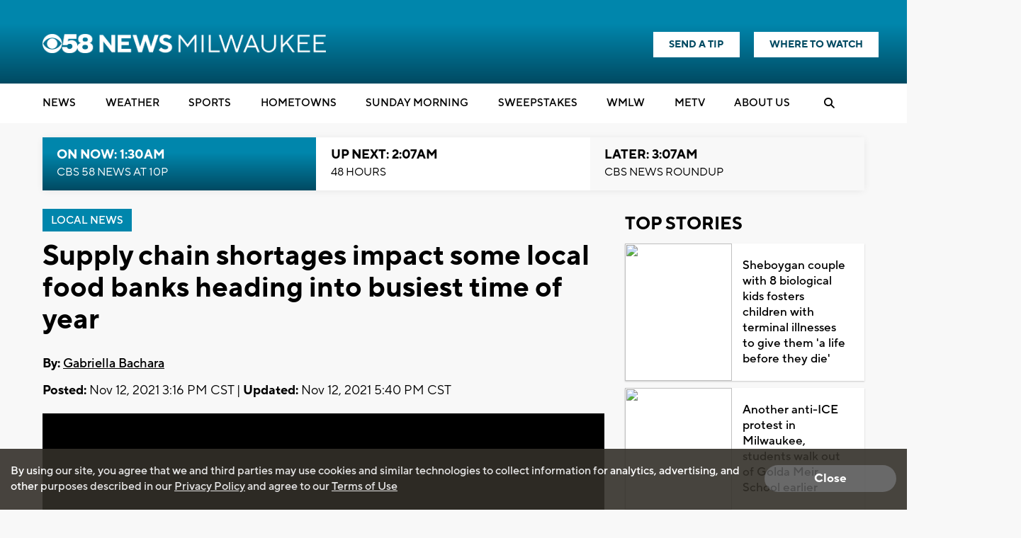

--- FILE ---
content_type: text/html; charset=UTF-8
request_url: https://www.cbs58.com/news/supply-chain-shortages-impact-some-local-food-banks-heading-into-busiest-time-of-year
body_size: 39685
content:
<!doctype html>
<html lang='en'>
<head>
    <link rel="preconnect" href="https://fonts.googleapis.com/">
    <link rel="preconnect" href="https://cdnjs.cloudflare.com//">
    <link rel="preconnect" href="https://code.jquery.com/">
    <link rel="preconnect" href="https://stackpath.bootstrapcdn.com">
    <link rel="preconnect" href="https://newscdn2.weigelbroadcasting.com">

    <!-- Fonts -->
    <link href="/css/fonts_cbs58.css?v1231.3" rel="stylesheet" type="text/css">

    <!-- Google fonts -->
    <link href="https://fonts.googleapis.com/css?family=Open+Sans:300,400,600,600i,700,800" rel="stylesheet">

            <!-- used for header text on Flipp ads -->
        <link href="https://fonts.googleapis.com/css?family=Lilita+One" rel="stylesheet">
            <meta charset="UTF-8">
    <meta name="viewport" content="width=device-width, initial-scale=1.0, maximum-scale=1.0" />
    <link rel="stylesheet" href="https://cdnjs.cloudflare.com/ajax/libs/font-awesome/6.4.2/css/all.min.css" crossorigin="anonymous">
            <meta property="og:title" content="Supply chain shortages impact some local food banks heading into busiest time of year"/>
        <meta property="og:description" content="MILWAUKEE, Wis. (CBS 58)-- As supply chain shortages continue to strike most industries in the United States, its effect on food banks is becoming more noticeable heading into their busiest time of the"/>
        <meta property="og:type" content="website"/>
        <meta property="og:url" content="https://www.cbs58.com/news/supply-chain-shortages-impact-some-local-food-banks-heading-into-busiest-time-of-year"/>
                <meta property="og:image" content="https://newscdn2.weigelbroadcasting.com/R6M8Q-1742329874-1-default_images-Web%20Thumbnail%20CBS%2058%20Generic.png"/>
        <link rel="image_src" href="https://newscdn2.weigelbroadcasting.com/R6M8Q-1742329874-1-default_images-Web%20Thumbnail%20CBS%2058%20Generic.png" />
                <meta property="og:site_name" content="CBS58"/>
        <meta property="fb:admins" content="567665230"/>        
                <meta name="Description" content="CBS 58 is your local source for the Milwaukee news, Milwaukee weather, and Milwaukee sports.">
        <meta name="KEYWORDS" content="Racine News; Kenosha News; Washington News; Sheboygan News; Waukesha News; Ozaukee News; Walworth News; Milwaukee news;  Milwaukee weather; sports; traffic; Brewers;  Bucks; Packers; Telemundo">
        <meta name="news_keywords" content="Racine News; Kenosha News; Washington News; Sheboygan News; Waukesha News; Ozaukee News; Walworth News; Milwaukee news;  Milwaukee weather; sports; traffic; Brewers;  Bucks; Packers; Telemundo"><meta name="ROBOTS" content="index,follow,noarchive">
        <meta name="owner" content="WDJT">
                    <link rel="canonical" href="https://www.cbs58.com/news/supply-chain-shortages-impact-some-local-food-banks-heading-into-busiest-time-of-year">
                <meta property="fb:app_id" content="808704082583441"/>
        <meta name="twitter:card" content="summary_large_image">
        <meta name="twitter:title" content="Supply chain shortages impact some local food banks heading into busiest time of year">
        <meta name="twitter:description" content="MILWAUKEE, Wis. (CBS 58)-- As supply chain shortages continue to strike most industries in the United States, its effect on food banks is becoming more noticeable heading into their busiest time of the">
                <meta name="twitter:image" content="https://newscdn2.weigelbroadcasting.com/R6M8Q-1742329874-1-default_images-Web%20Thumbnail%20CBS%2058%20Generic.png">     
                <meta property="fb:pages" content="11952527906">
    
     

        <link rel="apple-touch-icon" sizes="180x180" href="/apple-touch-icon.png?v1231.2">
    <link rel="icon" type="image/png" sizes="32x32" href="/favicon-32x32.png?v1231.2">
    <link rel="icon" type="image/png" sizes="16x16" href="/favicon-16x16.png?v1231.2">
        <link rel="manifest" href="/manifest.json">
    <link rel="mask-icon" href="/safari-pinned-tab.svg" color="#5bbad5">
    <meta name="theme-color" content="#ffffff">

    <link rel="stylesheet" type="text/css" href="https://cdnjs.cloudflare.com/ajax/libs/normalize/7.0.0/normalize.min.css">
    <link rel="stylesheet" type="text/css" href="/css/rrssb.css?v1231.13">

    <link rel="stylesheet" type="text/css" href="/css/style.css?v123157.697ver1.2">
    <link rel="stylesheet" type="text/css" href="/css/style_cbs58.css?v123er107.161.2">

    <link rel="stylesheet" href="/css/owl.carousel.min.css">
    <link rel="stylesheet" href="/css/owl.theme.default.min.css">
    <!-- remove time cache-breaker -->
    <link rel="stylesheet" type="text/css" href="/css/video_player.css?v123=1021.2">

    <link href="/css/font-awesome.min.css" rel="stylesheet" type="text/css">
            <link href="/js/videojs7/video-js.css?v1231" rel="stylesheet">
    <link rel="stylesheet" href="/js/videojs7/videojs.ads.css?v1231" />
    <link rel="stylesheet" href="/js/videojs7/videojs.ima.css?v1231" />
    <script src="/js/imagesloaded.pkgd.min.js"></script>
        
    <script src="/js/countDown.min.js"></script>
    <link rel="stylesheet" href="/css/countdown_timer_style.css?v1231.28">
       

    <title>Supply chain shortages impact some local food banks heading into busiest time of year</title>

    <script
			  src="https://code.jquery.com/jquery-3.7.1.min.js"
			  integrity="sha256-/JqT3SQfawRcv/BIHPThkBvs0OEvtFFmqPF/lYI/Cxo="
			  crossorigin="anonymous"></script>
    <script src="https://stackpath.bootstrapcdn.com/bootstrap/3.4.1/js/bootstrap.min.js" integrity="sha384-aJ21OjlMXNL5UyIl/XNwTMqvzeRMZH2w8c5cRVpzpU8Y5bApTppSuUkhZXN0VxHd" crossorigin="anonymous"></script>
    <script src="/js/rrssb.min.js"></script>
    <script src="/js/jquery.bxslider.min.js?v12311"></script>
    <script src="/js/jquery.sticky.js?v1233.1"></script>
    <script src="/js/webview_helper.js?v1255.71.2"></script>    
    <script src="/js/scripts.js?v5.24631.2"></script>
    <script src="/js/viewability.js?v12322"></script>
    <script src="/js/toggleswitch/on-off-switch.js?x"></script>
    <script src="/js/toggleswitch/on-off-switch-onload.js?y"></script>
    <link rel="stylesheet" href="/js/toggleswitch/on-off-switch.css">  
    <script src="/js/owl.carousel.min.js"></script>  
            <link rel="stylesheet" href="/css/twemoji-awesome.css" />
        <script src="https://www.google.com/recaptcha/api.js?onload=CaptchaCallback&render=explicit" async defer></script>
        
         
           
    
       <script async src="https://securepubads.g.doubleclick.net/tag/js/gpt.js"></script>
    <script>
      var googletag = googletag || {};
      googletag.cmd = googletag.cmd || [];
      var BAD_ADS = false;
    </script>
    <script>
        googletag.cmd.push(function() {
            //googletag.pubads().set("adsense_background_color", "FFFFFF");
            googletag.pubads().setTargeting("page", "index.php");
                            googletag.pubads().setTargeting("site", "cbs58.com");
            
            googletag.pubads().setTargeting("page_type", "story");

            
                        googletag.pubads().setTargeting("video_id", "170844");
            googletag.pubads().setTargeting("has_video", "yes");
            
                            googletag.pubads().setTargeting("page_url", "story");                
            
                                                googletag.pubads().setTargeting("tag", ["local-news","local news","news",""]);
                                                           
        });
    </script>          
            <script>               
        
                                    var ADS_SITE_NAME = 'cbs58';
                    var AD_TOPLEVEL = 'CBS_58';                    
                                //weigel ads
                var WADS = WADS || {}; ;
                var TOP_AD = null;
                var MIDDLE_CONTENT_AD = null;
                var MIDDLE_SIDE_AD = null;
                var FLOAT_AD = null;
                var TAKEOVER_AD = null;
                var TWO_COLUMN_MIN_PIXELS = 700;   
                var ALL_SLOTS = new Array();
                                var AD_REFRESH_TIME = 30000;
                                var TOP_AD_VIEW_TIME = 4000;
                WADS.TOP_AD_VIEWED = false;
                var TOP_AD_RENDERED = false;
                var mappingBanner;
                var mappingMiddle;
                var mappingFloat;
                var mappingSide;
                var LOGO_AD = null;
                var WEATHER_AD = null;
                var SPONSOR_AD = null;
                
                
                WADS.MIDDLE_AD_SHOULD_RENDER = false;
                WADS.FLOAT_AD_SHOULD_RENDER = false;
                WADS.SIDE_AD_SHOULD_RENDER = false;
                WADS.MIDDLE_AD_RENDERED = false;
                WADS.FLOAT_AD_RENDERED = false;                
                WADS.SIDE_AD_RENDERED = false;
                
                var TAKEOVER_ACTIVE = false;
                WADS.IS_STICKING = false;
                var STICK_TRANSITIONING = false;
                
                var BIDDING_INDEX = 0;
                var BIDDING_AD_UNITS = new Array();
                var BIDDING_AD_NAMES = new Array();
                WADS.IS_MOBILE = false;
                
                WADS.loadScript = function( url, callback ) {

                };                
                var screenwidth = window.innerWidth || document.documentElement.clientWidth;
                
                if(screenwidth < 1000){
                    WADS.IS_MOBILE = true;                    
                    var removeInterval = setInterval(function(){
                        if($('.header-nav-mobile').length > 0){
                            console.log("clear interval");
                            $('.header-nav-mobile').css('display', 'flex');
                            $('.header-nav').css('display', 'none');  
                            clearInterval(removeInterval);
                            $('#static_takeover_background').removeClass('static_background_desktop');
                            $('#static_takeover_background').removeClass('static_background_mobile');                            
                        }                       
                    }, 100);
                }else{
                    $('.header-nav-mobile').css('display', 'none');
                    $('.header-nav').css('display', 'block');                    
                    $('.mobile-social-search').css('display', 'none');
                    
                }
                
                //worst hack ever... don't know why on mobile safari header disappears after going from fixed to static
                //tried repainting multiple ways, only this works
                setInterval(function(){
                    if(WADS.IS_MOBILE){
                         $('.mobile-floating-nav').hide().show(0);
                    }
                }, 200);
                 
                
                
                var AD_ELEMENTS = [ADS_SITE_NAME + '_top'];          
                var allSlots = new Array();
                
                googletag.cmd.push(function() {
                    var width = window.innerWidth || document.documentElement.clientWidth;            
                    
                    if(WEBVIEW.is_webview || WEBVIEW.only_content){
                        var sizeArray = [[300, 250], [320, 50]];
                                                    sizeArray = [300, 250];
                        
                        var topAdSlot = googletag.defineSlot('/7089059/' + ADS_SITE_NAME + '/APP_TOP', sizeArray, 'cbs58_app_top').addService(googletag.pubads());       
                        allSlots.push(topAdSlot);
                        var middleAdSlot = googletag.defineSlot('/7089059/' + ADS_SITE_NAME + '/APP_MIDDLE', sizeArray, 'cbs58_app_middle').addService(googletag.pubads());
                        var bottomAdSlot = googletag.defineSlot('/7089059/' + ADS_SITE_NAME + '/APP_BOTTOM', sizeArray, 'cbs58_app_bottom').addService(googletag.pubads());                         
                        allSlots.push(middleAdSlot);
                        allSlots.push(bottomAdSlot);
                        
                        googletag.pubads().enableSingleRequest();
                        googletag.pubads().enableVideoAds();                           
                        googletag.pubads().collapseEmptyDivs();                        
                        googletag.enableServices();                                  
                        googletag.pubads().addEventListener('slotRenderEnded', function(event) {    
                            console.log("refresh app adsizes");
                            console.log(event);
                            refreshAppAdSizes();
                            // Hide webview-ad spots if no ad is found
                            if (event.isEmpty) {
                                var slotId = event.slot.getSlotElementId();
                                var slotDiv = document.getElementById(slotId);

                                // Find the closest ancestor with class "webview-ad"
                                var webviewAdContainer = slotDiv.closest('.webview-ad');
                                
                                if (webviewAdContainer) {
                                    webviewAdContainer.style.display = 'none';
                                }
                            }
                        });    
                        
                        WEATHER_AD = googletag.defineSlot('/7089059/' + ADS_SITE_NAME + '_320x50_weatherbanner', [320, 50], 'cbs58_weatherbanner').addService(googletag.pubads());
                        SPONSOR_AD = googletag.defineSlot('/7089059/' + ADS_SITE_NAME + '_100x30_weatherlogo', [100, 30], 'cbs58_weatherlogo').addService(googletag.pubads());
                        
                        return;
                    }                      
                    else{
                        googletag.pubads().addEventListener('slotRenderEnded', function(event) {    
                            console.log("slot render event");
                            console.log(event);
                            refreshAppAdSizes();
                            // Hide webview-ad spots if no ad is found
                            if (event.isEmpty) {
                                
                                var slotId = event.slot.getSlotElementId();
                                var slotDiv = document.getElementById(slotId);
                                console.log("is empty with " + slotId);
                                let sidebarAdId = "cbs58_side";
                                
                                if(!WADS.IS_MOBILE && sidebarAdId == slotId){
                                    let promoAdImageUrl = "https://newscdn2.weigelbroadcasting.com/fUdRb-1769551748-392-promo_ads-Seinfeld-WMLW-Banner-300x250-s-f.gif";
                                    console.log("setting sidebar ad url " + promoAdImageUrl);
                                    if(promoAdImageUrl != ""){
                                        var image = new Image();
                                         image.onload = function() {
                                             
                                           $('#sidebar_managed_ad').css('display', 'block');
                                           if($('#sidebar_managed_ad_link img').length <= 0){
                                                $('#sidebar_managed_ad_link').append(image);
                                           }
                                           $('#cbs58_side').css('display', 'block');
                                         };
                                        image.width = 300;
                                        image.height = 250;
                                        image.src = promoAdImageUrl;


                                        $('#sidebar_managed_ad_link').on('click', function(e){
                                            e.preventDefault();
                                            const href = this.href;
                                            let called = false;
                                            if (window.gtag) {
                                                gtag('event', 'promoclick', {
                                                    'event_category': 'PromoAd',
                                                    'event_label': "PromoSidebar",
                                                    'value': 1,
                                                    'non_interaction': true,
                                                    'event_callback': function() {
                                                    if (!called) {
                                                        called = true;
                                                        window.location = href;
                                                    }
                                                    }
                                                });
                                            }   

                                            // in case the callback never fires
                                            setTimeout(() => {
                                                if (!called) window.location = href;
                                            }, 500);
                                        });                                    
                                    }
                                }
                            }
                            
                        });                          
                    }                    
                    //120x50,90x35
                //googletag.defineSlot('/7089059/MeTV/Top', [[320, 100], [728, 90], [330, 50], [980, 250], [320, 50], [468, 60], [980, 90], [330, 250]], 'div-gpt-ad-1593712551901-0').addService(googletag.pubads());                    
                                                                WEATHER_AD = googletag.defineSlot('/7089059/' + ADS_SITE_NAME + '_320x50_weatherbanner', [320, 50], 'cbs58_weatherbanner').addService(googletag.pubads());
                        SPONSOR_AD = googletag.defineSlot('/7089059/' + ADS_SITE_NAME + '_100x30_weatherlogo', [100, 30], 'cbs58_weatherlogo').addService(googletag.pubads());
                                            
                        
                    //top ad is serving 980 google adx
                    TOP_AD = googletag.defineSlot('/7089059/' + AD_TOPLEVEL + '/Top', [[980,250], [980,90], [330,250], [728, 90],[468, 60],[330,50],[320,50]], ADS_SITE_NAME + '_top').addService(googletag.pubads());                  

                   
                    ALL_SLOTS.push(TOP_AD);         
                    
                                        //console.log("has side ad");
                    MIDDLE_SIDE_AD = googletag.defineSlot('/7089059/' + AD_TOPLEVEL + '/Middle', [300, 250], ADS_SITE_NAME + '_side').addService(googletag.pubads());
                    ALL_SLOTS.push(MIDDLE_SIDE_AD);                    
                    AD_ELEMENTS.push(ADS_SITE_NAME + '_side');
                                        
                                        //console.log("has middle ad");                        
                    MIDDLE_CONTENT_AD = googletag.defineSlot('/7089059/' + AD_TOPLEVEL + '/Middle', [[728, 90],[468, 60],[320,50],[320,100],[300,250]], ADS_SITE_NAME + '_middle').addService(googletag.pubads());   
                    ALL_SLOTS.push(MIDDLE_CONTENT_AD);
                    AD_ELEMENTS.push(ADS_SITE_NAME + '_middle');
                                                            

                    WADS.mappingBanner = googletag.sizeMapping()
                      .addSize([980, 100], [[980, 250], [728, 90]])
                      .addSize([730, 100], [[330,250],[728,90]])
                      .addSize([470, 100], [[330,250],[468,60]])
                      .addSize([0, 0], [[330,250],[320,50]])
                      .build();

                    TOP_AD.defineSizeMapping(WADS.mappingBanner);

                                        WADS.mappingMiddle = googletag.sizeMapping()
                      .addSize([1160, 200], [[728, 90],[320,50],[320,100]])                    
                      .addSize([900, 200], [[468, 60], [320,50],[320,100]])
                      .addSize([800, 180], [[728, 90],[468, 60],[320,50],[320,100]])
                      .addSize([500, 180], [[468, 60],[320,50],[320,100]])
                      .addSize([0, 0], [[300,250], [320,50],[320,100]])
                      .build();                        
                    MIDDLE_CONTENT_AD.defineSizeMapping(WADS.mappingMiddle);
                                        
                                        WADS.mappingSide = googletag.sizeMapping()
                      .addSize([900, 400], [[300, 250]])
                      .addSize([800, 480], [[728, 90], [300, 250]])
                      .addSize([500, 180], [[468, 60], [300, 250]])
                      .addSize([0, 0], [[300,250], [320,50]])
                      .build();                    
                    MIDDLE_SIDE_AD.defineSizeMapping(WADS.mappingSide);
                                        
                    var theTime = new Date().getTime();
                    WADS.HIDE_FLOATER_FOR_NM = false;
                    if(width < 768){
                        WADS.HIDE_FLOATER_FOR_NM = true;                                                 
                    }
                    
                    AD_ELEMENTS.push(ADS_SITE_NAME + '_float');    
                    FLOAT_AD = googletag.defineSlot('/7089059/' + AD_TOPLEVEL + '/Float', [[300, 600], [300,250], [320, 50], [160,600]], ADS_SITE_NAME + '_float').addService(googletag.pubads());
                    ALL_SLOTS.push(FLOAT_AD);

                    WADS.mappingFloat = googletag.sizeMapping()
                      .addSize([900, 400], [[300, 600], [300,250], [160,600]])
                      .addSize([730, 200], [[728, 90]])
                      .addSize([470, 100], [[468, 60]])
                      .addSize([0, 0], [[320,50]])
                      .build();        
                    FLOAT_AD.defineSizeMapping(WADS.mappingFloat);
                   
                    
                    if(WADS.HIDE_FLOATER_FOR_NM || width > 900){
                        /*
                        var nextScript = "https://powerad.ai/script.js";
                        var sElem = document.createElement( "script" )
                        sElem.type = "text/javascript";
                        sElem.src = nextScript;
                        document.getElementsByTagName( "head" )[0].appendChild( sElem );                        
                        
                        if($('#debug_prebid').length > 0){                         
                            $('#debug_prebid').after('<h4>NEXTMILLENNIUM SCRIPT ADDED</h4>');
                        }*/
                    }
                    
                    ///7089059/MeTV/Middle
                    ///7089059/MeTV/Float
                                                 
                    
                    googletag.pubads().addEventListener('slotRenderEnded', function(event) {  

                        refreshAdSizes();
                        var window_top = $(window).scrollTop();
                        var width = window.innerWidth || document.documentElement.clientWidth;
                        var ad_top = 500;
                        var adWidth = 980;                        
                        var fullAdUnit = event.slot.getAdUnitPath();
                        console.log("rendered " + fullAdUnit);
                        console.log(event);
                        console.log(event.size);
                        if(fullAdUnit == '/7089059/' + AD_TOPLEVEL + '/Top'){
                            //console.log("here here here here");
                            setTimeout(function(){
                                 //failsafe since viewability library isn't working
                                WADS.TOP_AD_VIEWED = true;
                            }, 25000);                            
                            if(event.size == null){
                                //if desktop
                                if(width > 900){
                                    event.size = [728, 90];
                                }else{
                                    event.size = [320, 50];                                    
                                }
                                BAD_ADS = true;
                                $('#' + ADS_SITE_NAME + '_top').remove();
                                $('#' + ADS_SITE_NAME + '_promo').css('margin', '0px auto');
                                WADS.TOP_AD_VIEWED = true;
                                /*
                                $('#static_takeover_background').css('display', 'none');
                                $('#' + ADS_SITE_NAME + '_top').css('left', leftPos + "px"); 
                                $('#' + ADS_SITE_NAME + '_top').css('top', "0px"); 
                                $('#' + ADS_SITE_NAME + '_top').css('position', "fixed"); 
                                $('#' + ADS_SITE_NAME + '_top').css('margin', '0px');
                                $('#' + ADS_SITE_NAME + '_top').css('padding-top', '0px');
                                $('#' + ADS_SITE_NAME + '_top').css('min-height', '100px');                                
                                $('#' + ADS_SITE_NAME + '_top').remove();                                
                                WADS.TOP_AD_VIEWED = true;
                                */
                                //return null;
                            }
                            
                            TOP_AD_RENDERED = true;
                            
                            if(event.size[0] == 980 || event.size[0] == 330){
                                TAKEOVER_ACTIVE = true;
                            }
                            
                            if(!TAKEOVER_ACTIVE){                          
                                //change ad to have promo next to it
                                $("#" + ADS_SITE_NAME + "_promo").appendTo(".header-outer-container");
                                $('.header-outer-container').css('display', 'flex');
                                $('.header-outer-container').css('justify-content', 'space-bewteen');                                
                                $('.header-outer-container').css('width', '100%');
                                $('.header-outer-container').css('max-width', '1200px');
                                $('.header-outer-container').css('margin', '0px auto');                                
                                $("#" + ADS_SITE_NAME + "_promo").css('padding-top', '8px');
                                
                            }else{
                                $('.header-ads').remove();
                            }
                            
                            if(STICK_TRANSITIONING && TAKEOVER_ACTIVE){
                                if(event.size[1] == 90 || event.size[1] == 50 || event.size[1] == 52){    
                                    if(event.size[1] == 50){
                                        adWidth = 330;
                                    }

                                    var leftPos = parseInt((width - adWidth) / 2);

                                    //alert("render event");
                                    if(event.size[1] == 90){
                                        $('#static_takeover_background').addClass('static_background_desktop');
                                        //$(".header-nav-mobile").css('top', '90px');  
                                    }else{
                                        $('#static_takeover_background').addClass('static_background_mobile');                                        
                                        //$(".header-nav-mobile").css('top', '60px');  
                                    }                                    
                                    $('#static_takeover_background').css('top', '0px');
                                    $('#' + ADS_SITE_NAME + '_top').css('left', leftPos + "px"); 
                                    $('#' + ADS_SITE_NAME + '_top').css('top', "0px"); 
                                    $('#' + ADS_SITE_NAME + '_top').css('margin', '0px');
                                    $('#' + ADS_SITE_NAME + '_top').css('padding-top', '0px');                            
                                }
                                else if(event.size[1] == 250 && TAKEOVER_ACTIVE){
                                    if(event.size[0] == 330){
                                        //alert("sticking");
                                    }
                                    $('#' + ADS_SITE_NAME + '_top').css('position', 'static');
                                    $('#' + ADS_SITE_NAME + '_top').css('padding-top', '1rem');    
                                    $('#' + ADS_SITE_NAME + '_top').css('margin', '0px auto');   
                                    $('#static_takeover_background').css('position', 'fixed');
                                    $('#static_takeover_background').css('top', '-90px');       
                                }
                                
                            }
                            STICK_TRANSITIONING = false;
                        }
                        //console.log('Creative with id: ' + event.creativeId +
                        // ' is rendered to slot of size: ' + event.size[0] + 'x' + event.size[1]);  \
                       
                    });      
                    googletag.pubads().collapseEmptyDivs();
                    //googletag.pubads().enableSingleRequest();
                    googletag.pubads().disableInitialLoad();
                    googletag.pubads().enableVideoAds();                    
                    googletag.enableServices();
                                        
                    
                    
                        setTimeout(function(){
                            googletag.pubads().refresh([TOP_AD, MIDDLE_SIDE_AD], {
                                changeCorrelator: true
                            });                                 
                        }, 2000);
                                                
                                              
                            setTimeout(function(){
                                googletag.pubads().refresh([WEATHER_AD, SPONSOR_AD], {
                                    changeCorrelator: true
                                });                                                              
                            }, 2000);                            
                                                

                    $(window).scroll(lazyload_middle_float);
                    lazyload_middle_float();

                    //alert("enabling");
                    //googletag.openConsole();
                });
                                
                
                
                WADS.renderBid = function(theIndex, adUnitNames){
                    var allSlots = new Array();
                    var targetingValues = new Array();
                    for(var x = 0; x < adUnitNames.length; x++){
                        var aName = adUnitNames[x];
                        if(aName == ADS_SITE_NAME + '_top'){
                            allSlots.push(TOP_AD);
                            targetingValues.push("/7089059/" + AD_TOPLEVEL + "/Top");
                        }
                        else if(aName == ADS_SITE_NAME + '_side'){
                            allSlots.push(MIDDLE_SIDE_AD);
                            targetingValues.push("/7089059/" + AD_TOPLEVEL + "/MiddleSide");                            
                        }
                        else if(aName == ADS_SITE_NAME + '_middle'){
                            allSlots.push(MIDDLE_CONTENT_AD);
                            targetingValues.push("/7089059/" + AD_TOPLEVEL + "/MiddleContent");                                                        
                        }
                        else if(aName == ADS_SITE_NAME + '_float'){
                            allSlots.push(FLOAT_AD);
                            targetingValues.push("/7089059/" + AD_TOPLEVEL + "/Float");                                                        
                        }                                                
                    }

                    if(googletag.pubadsReady){     
                        
                        console.log("rendering " + allSlots.length + " ads");
                        console.log(allSlots);                        
                        googletag.pubads().refresh(allSlots, {
                            changeCorrelator: true
                        });
                    }else{
                        console.log("waiting for bids");
                        
                        setTimeout(function(){
                            WADS.renderBid(theIndex, adUnitNames);
                        }, 100);
                    }                       
                }
                
                WADS.getMappingSize = function(adName){
                    var width = window.innerWidth || document.documentElement.clientWidth;
                    if(adName == ADS_SITE_NAME + '_top'){
                        /*
                    var mappingBanner = googletag.sizeMapping()
                      .addSize([970, 100], [[970, 250], [728, 90]])
                      .addSize([730, 100], [[330,250],[728,90]])
                      .addSize([470, 100], [[330,250],[468,60]])
                      .addSize([0, 0], [[330,250],[320,50]])
                      .build();                         
                         */
                        if(width >= 980){
                            return "728x90";
                        }
                        else if(width >= 730){
                            return "728x90";
                        }
                        else if(width >= 470){
                            return "468x60";
                        }
                        else{
                            return "330x50";
                        }                        
                    }
                    if(adName == ADS_SITE_NAME + '_middle'){
                        /*
                         *                     var mappingMiddle = googletag.sizeMapping()
                      .addSize([1160, 200], [[728, 90],[300,250], [320,50]])                    
                      .addSize([900, 200], [[468, 60],[300,250], [320,50]])
                      .addSize([800, 180], [[728, 90],[468, 60],[320,50]])
                      .addSize([500, 180], [[468, 60],[320,50]])
                      .addSize([0, 0], [[300,250], [320,50]])
                      .build();                        
                    
                         */
                        if(width >= 1160){
                            return "728x90";
                        }
                        else if(width >= 900){
                            return "468x60";
                        }
                        else if(width >= 800){
                            return "728x90";
                        }
                        else if(width > 500){
                            return "468x60";
                        }   
                        else{
                            return "320x50";
                        }                         
                    }
                    
                    if(adName == ADS_SITE_NAME + '_side'){
                        /*
                          
                        var mappingSide = googletag.sizeMapping()
                      .addSize([900, 400], [[300, 250]])
                      .addSize([800, 480], [[728, 90], [300, 250]])
                      .addSize([500, 180], [[468, 60], [300, 250]])
                      .addSize([0, 0], [[300,250], [320,50]])
                      .build();
                    
                         */
                        if(width >= 900){
                            return "300x250";
                        }
                        else if(width >= 800){
                            return "728x90";
                        }
                        else if(width > 500){
                            return "468x60";
                        }   
                        else{
                            return "320x50";
                        }                         
                    }         
                    
                    if(adName == ADS_SITE_NAME + '_float'){
                        /*
                          
                    var mappingFloat  = googletag.sizeMapping()
                      .addSize([900, 400], [[300, 600], [300,250]])
                      .addSize([730, 200], [[728, 90]])
                      .addSize([470, 100], [[468, 60]])
                      .addSize([0, 0], [[320,50]])
                      .build();   
                         */
                        if(width >= 900){
                            return "300x250";
                        }
                        else if(width >= 800){
                            return "728x90";
                        }
                        else if(width > 500){
                            return "468x60";
                        }   
                        else{
                            return "320x50";
                        }                         
                    }        
                    console.log("unknown ad size " + adName + " at screen width " + width);
                    return null;
                };
                
                function lazyload_middle_float(){
                    var scrollBottom = parseInt($(window).scrollTop() + window.innerHeight);
                    var scrollTop = $(window).scrollTop();
                    
                    if($('#float_anchor').length > 0){
                        var float_top = parseInt($('#float_anchor').offset().top);
                        var float_bottom = parseInt($('#float_anchor').offset().top) + 600;
                        var topDiff = Math.abs(float_top - scrollTop);
                        var bottomDiff = Math.abs(float_bottom - scrollBottom);
                        var width = window.innerWidth || document.documentElement.clientWidth;                            

                        if(topDiff < 500 || bottomDiff < 200 || (float_top > scrollTop && float_top < scrollBottom) || width < 900){
                            if(!WADS.FLOAT_AD_SHOULD_RENDER){
                                WADS.FLOAT_AD_SHOULD_RENDER = true;

                                googletag.pubads().refresh([FLOAT_AD], {
                                    changeCorrelator: true
                                });                                                                   
                            }                        
                        }
                    }
                    
                    if($('#' + ADS_SITE_NAME + '_middle').length > 0){
                        var middle_top = parseInt($('#' + ADS_SITE_NAME + '_middle').offset().top);
                        var middle_bottom = parseInt($('#' + ADS_SITE_NAME + '_middle').offset().top) + 90;
                        var middleTopDiff = Math.abs(middle_top - scrollTop);
                        var middleBottomDiff = Math.abs(middle_bottom - scrollBottom);                    
                        if(middleTopDiff < 1000 || middleBottomDiff < 200 || (middle_top > scrollTop && middle_top < scrollBottom)){
                            if(!WADS.MIDDLE_AD_SHOULD_RENDER){
                                //alert("render middle ad");
                                WADS.MIDDLE_AD_SHOULD_RENDER = true;
                                googletag.pubads().refresh([MIDDLE_CONTENT_AD], {
                                    changeCorrelator: true
                                });
                            }                        
                        }                    
                    }
                    if($('#' + ADS_SITE_NAME + '_side').length > 0){
                        var middle_top = parseInt($('#' + ADS_SITE_NAME + '_side').offset().top);
                        var middle_bottom = parseInt($('#' + ADS_SITE_NAME + '_side').offset().top) + 90;
                        var middleTopDiff = Math.abs(middle_top - scrollTop);
                        var middleBottomDiff = Math.abs(middle_bottom - scrollBottom);                    
                        if(middleTopDiff < 1000 || middleBottomDiff < 200 || (middle_top > scrollTop && middle_top < scrollBottom)){
                            if(!WADS.SIDE_AD_SHOULD_RENDER){
                                WADS.SIDE_AD_SHOULD_RENDER = true;
                                googletag.pubads().refresh([MIDDLE_SIDE_AD], {
                                    changeCorrelator: true
                                });
                            }                        
                        }                    
                    }                    
                    
                    
                }
            
            $(document).ready(function(){
                if(WEBVIEW.is_webview || WEBVIEW.only_content){
                    return;
                }
                oav = new OpenAdViewability();
                oav.DEBUG_MODE = true;
                
                
                for(var x = 0; x < AD_ELEMENTS.length; x++){
                    var adDiv = AD_ELEMENTS[x];
                    //console.log("setting up slot " + adDiv);
                    var ad_elem = document.getElementById(adDiv);
                    
                    if($('#' + adDiv).length <= 0){
                        continue;
                    }
                    
                    oav.checkViewability(ad_elem, function(check) {
                        //console.log("for ad ");
                        //console.log(ad_elem);
                        //console.log("Status: " + check.viewabiltyStatus)
                        //console.log("Percent: " + check.percentViewable);
                        //console.log("Duration: " + check.duration);
                        //console.log("ad id " + check.ad_id);
                        if(check.ad_id == ADS_SITE_NAME + '_top'){
                            if(!TOP_AD_RENDERED){
                                //console.log("resetting duration");
                                check.duration = 0;
                            }
                            //console.log("Status: " + check.viewabiltyStatus)
                            //console.log("Percent: " + check.percentViewable);
                            //console.log("Duration: " + check.duration);
                            //console.log("ad id " + check.ad_id);                            
                            if(check.duration > TOP_AD_VIEW_TIME && !WADS.TOP_AD_VIEWED){
                                //console.log("setting TOP_AD_VIEWED true");
                                WADS.TOP_AD_VIEWED = true;
                                //setTimeout(function(){                                                                        
                                //}, 3000);
                                //console.log("remove - we will never be viewed");
                            }
                        }
                        
                        if(check.ad_id == ADS_SITE_NAME + '_side'){
                                
                            //console.log("Status: " + check.viewabiltyStatus)
                            //console.log("Percent: " + check.percentViewable);
                            //console.log("Duration: " + check.duration);
                            //console.log("ad id " + check.ad_id);                           
                            
                        }
                        
                        
                        
                        if(check.duration > 0 && (check.duration % AD_REFRESH_TIME) == 0){
                            console.log("refreshing ad " + check.ad_id);
                            var adSlot = null;
                            if(check.ad_id == ADS_SITE_NAME + '_top'){
                                //only refresh if not a sticky 
                                if(!TAKEOVER_ACTIVE){
                                    googletag.cmd.push(function() {
                                        
                                      TOP_AD.defineSizeMapping(WADS.mappingBanner);
                                        googletag.pubads().refresh([MIDDLE_CONTENT_AD, ADS_SITE_NAME + '_top']);
                                    });                                                            
                                }
                            }
                            if(check.ad_id == ADS_SITE_NAME + '_side'){
                                googletag.cmd.push(function() {
                                  MIDDLE_SIDE_AD.defineSizeMapping(WADS.mappingSide);                                    
                                  //
                                          googletag.pubads().refresh([MIDDLE_SIDE_AD]);                                    
                                });                                                            
                            }
                            if(check.ad_id == ADS_SITE_NAME + '_middle'){
                                googletag.cmd.push(function() {
                                  MIDDLE_CONTENT_AD.defineSizeMapping(WADS.mappingMiddle);
                                    googletag.pubads().refresh([MIDDLE_CONTENT_AD]);
                                                    

                                    //
                                });                                                            
                            }
                            if(check.ad_id == ADS_SITE_NAME + '_float'){
                                googletag.cmd.push(function() {
                                    //console.log("float mapping");
                                    //console.log(WADS.mappingFloat);
                                  FLOAT_AD.defineSizeMapping(WADS.mappingFloat);
                                          googletag.pubads().refresh([FLOAT_AD]);                                                                               
                                  
                                });                                                            
                            }
                            
                        }
                        
                        //if(check.viewabiltyStatus){
                        //    document.getElementById('viewability_status').innerHTML = 'Viewability Achieved: Yes';
                        //    document.getElementById('viewability_status').className = "green"
                        //}
                        //document.getElementById('viewability_percentage').innerHTML = 'Percentage Viewable: ' + (check.percentViewable >=0 ? check.percentViewable : 0);
                        //document.getElementById('duration').innerHTML = 'Viewable Duraration: ' + (check.duration <=1000 ? check.duration : 1000) + 'ms';
                    });                
                    
                }
                
            });
            
            </script>
            
                
                <script>
                    var STATIC_SWITCH_TIME = 0;
                    $(document).ready(function(){      
                        if(!WEBVIEW.is_webview && !WEBVIEW.only_content){
                            $(window).scroll(floating_fixed_takeover);
                            floating_fixed_takeover();                
                            refreshAdSizes();     

                            setInterval(function(){
                                refreshAdSizes();
                                floating_fixed_takeover();                                            
                            }, 1000);
                        }
                    });
                    
                    function floating_fixed_takeover(){
                        var window_top = $(window).scrollTop();
                        var width = window.innerWidth || document.documentElement.clientWidth;
                        var ad_top = 500;
                        var adWidth = 728;
                        var floatStartHeight = 300;
                        var windowTopLimit = 100;        
                        
                        if(TAKEOVER_ACTIVE){
                            floatStartHeight = 257;
                            adWidth = 980;
                            windowTopLimit = 100;
                        }else{                            
                            if(width < 730){
                                adWidth = 468;
                            }
                            if(width < 470){
                                adWidth = 330;
                            }
                            if(WADS.IS_MOBILE){
                                floatStartHeight = 160;
                            }
                        }
                        if($('#static_anchor').length <= 0){
                            return;
                        }
                        //console.log("floating fixed takeover");
                        if(window_top > 100 && !TAKEOVER_ACTIVE && WADS.TOP_AD_VIEWED){       
                            //console.log("greater than 100");
                            
                            if(!STICK_TRANSITIONING){ 
                                $('#sticky-wrapper').addClass('is-sticky');        
                                $(".header-nav-mobile").css('top', '0px');
                                $('#main-nav-floating').css('top', '0px');                                       
                
                                if((width > 970 && TAKEOVER_ACTIVE) || width >= 730){
                                    $('#static_takeover_background').css('position', 'fixed');
                                    $('#static_takeover_background').css('top', '-90px');
                                    $('#' + ADS_SITE_NAME + '_top').css('top', '-90px');   
                                }else{
                                    $('#static_takeover_background').css('top', '-60px');
                                    $('#' + ADS_SITE_NAME + '_top').css('top', '-60px');                                       
                                }
                                if(WADS.IS_MOBILE){
                                    $(".header-nav").css('display', 'none');                                                                      
                                    $(".header-nav-mobile").css('position', 'fixed');                                      
                                    $(".header-nav-mobile").css('top', '0px');  
                                    $(".header-nav-mobile").addClass('nav-transition');
                                }else{
                                    $("#main-nav-floating").css('position', 'fixed');
                                    $("#main-nav-floating").css('display', 'block');
                                    $("#main-nav-floating").css('top', '0px');
                                    $("#main-nav-floating").css('z-index', '999999');
                                    $("#main-nav-floating").addClass('nav-transition');
                                    
                                }        
                                
                                    
                                setTimeout(function(){
                                    $('#static_takeover_background').removeClass('static_background_desktop');
                                    $('#static_takeover_background').removeClass('static_background_mobile');
                                    if(WADS.IS_MOBILE){
                                        $('#static_spacer').css('height', "0px");   
                                    }else{
                                        if(!TAKEOVER_ACTIVE){
                                            $('#static_spacer').css('height', "90px");                                          
                                        }else{                                            
                                            $('#static_spacer').css('height', "250px");                                          
                                        }
                                    }
                                    $('#' + ADS_SITE_NAME + '_top').css('margin', '0px auto');   
                                    $('#' + ADS_SITE_NAME + '_top').css('padding-top', '1rem');    
                                    $('#' + ADS_SITE_NAME + '_top').css('position', 'static');                                                                        
                                }, 1000);
                                WADS.IS_STICKING = true;
                                //STICK_TRANSITIONING = false;   
                                //WADS.IS_STICKING = false;
                                
                                /*
                                $('.mobile-floating-nav').css('display', 'block');
                                $("#main-nav-floating").removeClass('nav-transition');
                                $(".header-nav-mobile").removeClass('nav-transition');     
                                $('#main-nav-floating').css('top', '0px');
                                if((width > 980 && TAKEOVER_ACTIVE) || width >= 730){
                                    $('#' + ADS_SITE_NAME + '_top').css('top', '-90px');
                                }else{
                                    $('#' + ADS_SITE_NAME + '_top').css('top', '-60px');
                                }
                                
                                $("#main-nav-floating").css('position', 'static');
                                $(".header-nav-mobile").css('position', 'static');                                   
                                $('#static_takeover_background').removeClass('static_background_desktop');
                                $('#static_takeover_background').removeClass('static_background_mobile');
                                $('#main-nav-floating').css('margin-top', '0px');
                                
                                $('#sticky-wrapper').removeClass('is-sticky');

                                //$('.header-nav-mobile').removeClass('.header-nav-mobile');
                                $('.mobile-floating-nav').css('position', 'static');
                                $('.mobile-floating-nav').css('display', 'flex');
                                $('.mobile-floating-nav').removeClass('.sticky-mobile-nav');
                                
                                setTimeout(function(){
                                    if(TAKEOVER_ACTIVE){
                                           googletag.cmd.push(function() {
                                               googletag.pubads().clear([TOP_AD]);

                                               var mappingBanner = googletag.sizeMapping()
                                                 .addSize([980, 100], [[980, 250]])
                                                 .addSize([730, 100], [[330,250]])
                                                 .addSize([470, 100], [[330,250]])
                                                 .addSize([0, 0], [[330,250]])
                                                 .build();

                                               TOP_AD.defineSizeMapping(mappingBanner);
                                               googletag.pubads().refresh([TOP_AD]);
                                               $('#static_spacer').css('height', "0px");

                                           });
                                       }else{
                                           $('#' + ADS_SITE_NAME + '_top').css('top', '0px');
                                           $('#' + ADS_SITE_NAME + '_top').css('position', 'static');
                                           $('#' + ADS_SITE_NAME + '_top').css('padding-top', '1rem');    
                                           $('#' + ADS_SITE_NAME + '_top').css('margin', '0px auto');   
                                           $('#static_takeover_background').css('position', 'fixed');
                                           if((width > 980 && TAKEOVER_ACTIVE) || width >= 730){
                                               $('#static_takeover_background').css('top', '-90px');
                                           }else{
                                               $('#static_takeover_background').css('top', '-60px');
                                           }
                                           STICK_TRANSITIONING = false;   
                                           $('.mobile-floating-nav').css('position', 'static');
                                           $('.mobile-floating-nav').css('display', 'flex');
                                           $('.mobile-floating-nav').removeClass('.sticky-mobile-nav');        
                                           $('#static_spacer').css('height', "0px");
                                       }                                                      
                                       
                                }, 10);
                                WADS.IS_STICKING = false;
                                */
                            }
                        }                                                               
                        else if(window_top > floatStartHeight){
                            //console.log("scrolltop greater than 300 floatStartHeight");
                            
                            //smaller height ad is sticking    
                            //this is needed because it's coming here before ad is rendered
                            if(!TOP_AD_RENDERED){
                                                              
                                //$('#metv_top').css('top', '-250px');
                                //alert("here");                                  
                                setTimeout(function(){
                                    if(!window.googletag || !googletag._loaded_){
                                        TOP_AD_RENDERED = true;
                                        WADS.TOP_AD_VIEWED = true;
                                    }
                                    //$('#' + ADS_SITE_NAME + '_top').css('position', 'fixed'); 
                                    floating_fixed_takeover();
                                }, 500);
                                return;
                            }
                            else if(!WADS.IS_STICKING && !STICK_TRANSITIONING){ 
                                console.log("not sticking and not transitioning");      
                                //$('#main-nav-floating').css('background', 'white');
                                if(!WADS.TOP_AD_VIEWED || TAKEOVER_ACTIVE){   
                                    
                                    STICK_TRANSITIONING = true;             
                                    if(WADS.IS_MOBILE){
                                       
                                        $(".header-nav").css('display', 'none');                                                                      
                                        $(".header-nav-mobile").css('position', 'fixed');                                      
                                        $(".header-nav-mobile").css('top', '0px');  
                                        $(".header-nav-mobile").addClass('nav-transition');
                                    }else{
                                        $("#main-nav-floating").css('position', 'fixed');
                                        $("#main-nav-floating").css('display', 'block');
                                        $("#main-nav-floating").css('top', '0px');
                                        $("#main-nav-floating").css('z-index', '999999');
                                        $("#main-nav-floating").addClass('nav-transition');
                                    }
                                    $('#static_takeover_background').css('display', 'block');                                     
                                    
                                    if(WADS.IS_MOBILE){
                                        $('#static_spacer').css('height', "0px");   
                                    }else{
                                        if(TAKEOVER_ACTIVE){
                                            $('#static_spacer').css('height', "250px");                                          
                                        }else{
                                            $('#static_spacer').css('height', "90px"); 
                                        }
                                    }
                                    
                                    if((width > 980 && TAKEOVER_ACTIVE) || width >= 730){
                                        $('#' + ADS_SITE_NAME + '_top').css('top', '-90px');
                                        $('#' + ADS_SITE_NAME + '_top').css('position', 'fixed');
                                        //alert("ADSSITE NAME " + ADS_SITE_NAME);
                                        if(!WADS.IS_MOBILE){
                                          $('#main-nav-floating').css('width', '100%');  
                                          $('#main-nav-floating').css('margin-top', '0px');                                          
                                        }
                                    }else{
                                        $('#sticky-wrapper').addClass('is-sticky');            
                                        if(!WADS.IS_MOBILE){                                     
                                            $('#main-nav-floating').css('margin-top', '0px');                                            
                                            $('#' + ADS_SITE_NAME + '_top').css('top', '-90px');
                                           $('#' + ADS_SITE_NAME + '_top').css('position', 'fixed');                                            
                                            $('#static_takeover_background').css('top', "-90px");
                                            $('#static_takeover_background').css('height', "90px");                                                                            
                                            $('.header-nav-search').css('color', 'white');
                                            $('#static_spacer').css('height', "260px");
                                        }else{                                            
                                            $('#' + ADS_SITE_NAME + '_top').css('top', '-60px');
                                          $('#' + ADS_SITE_NAME + '_top').css('position', 'fixed');                                            
                                            $('#static_takeover_background').css('top', "-60px");
                                            $('#static_takeover_background').css('height', "60px");
                                            if(TAKEOVER_ACTIVE){
                                                $('#static_spacer').css('height', "320px");
                                            }else{
                                                $('#static_spacer').css('height', "120px");                                                
                                            }
                                        }
                                    }
                                    //$('#metv_top').addClass('stick');
                                    $('#' + ADS_SITE_NAME + '_top').css('display', 'none');                                    
                                }else if(WADS.TOP_AD_VIEWED && !TAKEOVER_ACTIVE){
                                    if(WADS.IS_MOBILE){
                                        $(".header-nav").css('display', 'none');                                                                      
                                        $(".header-nav-mobile").css('position', 'fixed');                                      
                                        $(".header-nav-mobile").css('top', '0px');  
                                        $(".header-nav-mobile").addClass('nav-transition');
                                    }else{
                                        $("#main-nav-floating").css('position', 'fixed');
                                        $("#main-nav-floating").css('display', 'block');
                                        $("#main-nav-floating").css('top', '0px');
                                        $("#main-nav-floating").css('z-index', '999999');
                                        $("#main-nav-floating").addClass('nav-transition');
                                    }                                    
                                }
                                
                                //let logo transition occur
                                var transTime = 100;
                                if(TAKEOVER_ACTIVE){
                                    transTime = 10;
                                }
                                setTimeout(function(){
                                    if(TAKEOVER_ACTIVE){
                                        setTimeout(function(){
                                            googletag.cmd.push(function() { 
                                                //console.log("requesting top takeover")
                                                googletag.pubads().clear([TOP_AD]);
                                                $('#' + ADS_SITE_NAME + '_top').css('display', 'block');
                                                WADS.IS_STICKING = true;      
                                                if(!WADS.IS_MOBILE){
                                                    $('.mobile-floating-navdesktop').hide();
                                                    $('.header-nav .header-social-search').hide();
                                                }
                                                $('#sticky-wrapper').addClass('is-sticky');
                                                var mappingSmallTakeover = googletag.sizeMapping()
                                                  .addSize([980, 100], [[980, 90]])
                                                  .addSize([730, 100], [[330,50]])
                                                  .addSize([470, 100], [[330,50]])
                                                  .addSize([0, 0], [[330,50]])
                                                  .build();                

                                              TOP_AD.defineSizeMapping(mappingSmallTakeover);                                              
                                              googletag.pubads().refresh([TOP_AD]);

                                            });  
                                            setTimeout(function(){
                                                if(!WADS.IS_MOBILE){
                                                   $('#main-nav-floating').css('top', '90px');                                               
                                                }else{
                                                   $(".header-nav-mobile").css('top', '60px');  
                                                }
                                            }, 150);                                            
                                            
                                        }, 10);
                                    }else{
                                        if(STICK_TRANSITIONING){
                                            //console.log("not takeover");
                                            var leftPos = parseInt((width - adWidth) / 2);
                                             $('#' + ADS_SITE_NAME + '_top').css('display', 'block');
                                             if(!WADS.TOP_AD_VIEWED){
                                                 setTimeout(function(){
                                                    $('#' + ADS_SITE_NAME + '_top').css('top', '0px');   
                                                    $('#' + ADS_SITE_NAME + '_top').css('left', leftPos + "px");                                      
                                                    $('#' + ADS_SITE_NAME + '_top').css('margin', '0px');
                                                    $('#' + ADS_SITE_NAME + '_top').css('padding-top', '0px');                                                                                                       
                                                 }, 50);
                                             }
                                             WADS.IS_STICKING = true;   
                                             $('#sticky-wrapper').addClass('is-sticky');
                                             if(width < 730){
                                                $('#static_takeover_background').addClass('static_background_mobile');
                                             }
                                             else{
                                                 $('#static_takeover_background').addClass('static_background_desktop');
                                             }
                                            


                                            $(".header-nav-mobile").css('position', 'fixed');                                              
                                            
                                            STICK_TRANSITIONING = false;                
                                            //' + ADS_SITE_NAME + '_top needs timeout for some reason to transition
                                            setTimeout(function(){
                                                setTimeout(function(){
                                                     if(!WADS.IS_MOBILE){
                                                        $('#main-nav-floating').css('top', '90px');                                               
                                                     }else{
                                                        $(".header-nav-mobile").css('top', '60px');  
                                                     }
                                                 }, 10);                                                       
                                                if(((width > 980 && TAKEOVER_ACTIVE) || width >= 730) && !WADS.TOP_AD_VIEWED){
                                                    $("#main-nav-floating").css('top', '90px'); 
                                                    //setInterval(function(){
                                                    //    $("#main-nav-floating").css('top', '90px');                                                         
                                                    //}, 1000);
                                                }else{
                                                    if(!WADS.TOP_AD_VIEWED){                                                    
                                                        $("#main-nav-floating").css('top', '60px'); 
                                                    }else{                                                    
                                                        $("#main-nav-floating").css('top', '0px'); 
                                                    }
                                                }
                                                $('#static_takeover_background').css('top', '0px');
                                                                                                
                                            }, 100);                                               
                                        }
                                    }
                                    //$('.mobile-floating-nav').css('z-index', '2147483647'); 

                                }, transTime);
                            }
                        }                        
                        else if((window_top < windowTopLimit && !WADS.IS_MOBILE) || (window_top < 150 && WADS.IS_MOBILE)){
                            
                            //console.log("less than 100");
                            //alert("here");
                            if(WADS.IS_STICKING && !STICK_TRANSITIONING){   
                                console.log("IS TRANSITIONING");
                                if(!TAKEOVER_ACTIVE){
                                    $('#static_spacer').css('height', "0px");
                                }else{
                                    $('#static_spacer').css('height', "150px");                                    
                                }
                                STICK_TRANSITIONING = true;
                                $("#main-nav-floating").removeClass('nav-transition');
                                $(".header-nav-mobile").removeClass('nav-transition');     
                                $(".header-nav-mobile").css('top', '0px');
                                $('#main-nav-floating').css('top', '0px');
                                if((width > 980 && TAKEOVER_ACTIVE) || width >= 730){
                                    $('#' + ADS_SITE_NAME + '_top').css('top', '-90px');
                                }else{
                                    $('#' + ADS_SITE_NAME + '_top').css('top', '-60px');
                                }
                                if(!WADS.IS_MOBILE){
                                    $('.mobile-floating-navdesktop').show();
                                    $('.header-nav .header-social-search').show();
                                }
                                
                                $("#main-nav-floating").css('position', 'static');
                                $(".header-nav-mobile").css('position', 'static');                                   
                                $('#static_takeover_background').removeClass('static_background_desktop');
                                $('#static_takeover_background').removeClass('static_background_mobile');
                                                               
                                $('#main-nav-floating').css('margin-top', '0px');
                                $('#static_spacer').css('height', "0px");
                                $('#sticky-wrapper').removeClass('is-sticky');
                                
                                $('.mobile-floating-nav').css('position', 'static');
                                $('.mobile-floating-nav').css('display', 'flex');
                                $('.mobile-floating-nav').removeClass('.sticky-mobile-nav');   
                                

                                //$('.header-nav-mobile').removeClass('.header-nav-mobile');
                                //$('.header-nav-mobile').css('top', '0px');
                                
                                //$('#static_takeover_background').css('display', 'none');
                                //$('#' + ADS_SITE_NAME + '_top').css('position', 'static');
                                //$('#' + ADS_SITE_NAME + '_top').css('padding-top', '1rem');    
                                //$('#' + ADS_SITE_NAME + '_top').css('margin', '0px auto');    
                                if(TAKEOVER_ACTIVE){
                                    googletag.cmd.push(function() {

                                        WADS.IS_STICKING = false;
                                        googletag.pubads().clear([TOP_AD]);

                                        var mappingBanner = googletag.sizeMapping()
                                          .addSize([980, 100], [[980, 250]])
                                          .addSize([730, 100], [[330,250]])
                                          .addSize([470, 100], [[330,250]])
                                          .addSize([0, 0], [[330,250]])
                                          .build();

                                        TOP_AD.defineSizeMapping(mappingBanner);
                                        googletag.pubads().refresh([TOP_AD]);

                                    });
                                }else{
                                    if(WADS.IS_MOBILE){
                                        $('#' + ADS_SITE_NAME + '_top').css('top', '-60px');
                                    }else{
                                        $('#' + ADS_SITE_NAME + '_top').css('top', '-90px');                                        
                                    }
                                    $('#' + ADS_SITE_NAME + '_top').css('position', 'static');
                                    $('#' + ADS_SITE_NAME + '_top').css('padding-top', '1rem');    
                                    $('#' + ADS_SITE_NAME + '_top').css('margin', '0px auto');   
                                    $('#static_takeover_background').css('position', 'fixed');
                                    if((width > 980 && TAKEOVER_ACTIVE) || width >= 730){
                                        $('#static_takeover_background').css('top', '-90px');
                                    }else{
                                        $('#static_takeover_background').css('top', '-60px');
                                    }
                                    STICK_TRANSITIONING = false;   
                                    WADS.IS_STICKING = false;
                                }
                                setTimeout(function(){
                                    $('#static_takeover_background').css('display', 'none');  
                                    $('.mobile-floating-nav').css('position', 'static');    
                                    //$('.mobile-floating-nav').css('z-index', '2147483646'); 

                                }, 100);
                                
                            }                                                        
                        }
                                 
                    }

                </script>
                <script>
                function DEBUG_PREBID(){
                    console.log("debugging prebid");
                    var responses = pbjs.getBidResponses();
                    var winners = pbjs.getAllWinningBids();
                    var output = [];
                    Object.keys(responses).forEach(function(adUnitCode) {
                      var response = responses[adUnitCode];
                      response.bids.forEach(function(bid) {
                        output.push({
                          bid: bid,
                          adunit: adUnitCode,
                          adId: bid.adId,
                          bidder: bid.bidder,
                          time: bid.timeToRespond,
                          cpm: bid.cpm,
                          msg: bid.statusMessage,
                          rendered: !!winners.find(function(winner) {
                              if(winner.adId==bid.adId){
                                  alert("bid was won!" + adUnitCode);
                              }
                            return winner.adId==bid.adId;
                          })
                        });
                      });
                    });
                    if (output.length) {
                      if (console.table) {
                        console.table(output);
                      } else {
                        for (var j = 0; j < output.length; j++) {
                          console.log(output[j]);
                        }
                      }
                    } else {
                      console.warn('NO prebid responses');
                    }            
                };
                </script>
                
                


                                            
        <script async src="https://www.googletagmanager.com/gtag/js?id=G-J9BX2Y0THS"></script>
        <script>
            window.dataLayer = window.dataLayer || [];
            function gtag(){dataLayer.push(arguments);}
            gtag('js', new Date());

            gtag('config', 'G-J9BX2Y0THS');
        </script>
        
        
    <!-- Traffic Widget -->
    
    <!-- Nativo ads -->
        <!-- log errors - only if flag set -->
        
         
        
        <script>
            var WEBVIEW = WEBVIEW || {};
            WEBVIEW.is_webview = false;
            WEBVIEW.log_stats = function(){
            
            };
            WEBVIEW.full_url = '';
            WEBVIEW.only_content = false;
            WEBVIEW.access_token = '';
            WEBVIEW.market_id = '';
            WEBVIEW.app_location_enabled = false;
            WEBVIEW.version = 1;     
            WEBVIEW.site_name = 'cbs58';
            WEBVIEW.HEIGHT = 0;
            WEBVIEW.REMOVE_FOLLOW_TAG = false;
            WEBVIEW.SERVICES_URL = 'https://services.weigelbroadcasting.com/';
            
            if(WEBVIEW.only_content){
                WEBVIEW.heightChangeHandler();                
            }

            var WCS = WCS || {};
            WCS.isHomepage = false;
            WCS.CAPTCHA_SITE_KEY = '6LfwBUQUAAAAALPuABuclB4DSrMCClNMTn6204M7';
            var WVM = WVM || {};
            var WADS = WADS || {};       
            WADS.DISABLED = false;
        </script>    
</head>
<body>

        <style>
.market-alert-container {
	background-color: #009ec6;
	background-position: 50%;
	text-align: center;
}

.market-alert-container .market-alert-text {
	display: flex;
	flex-direction: column;
	color: white;
	font-size: 1.8rem;
	line-height: 2.2rem;
	width: 95%;
	margin: 0 auto;
	letter-spacing: 0.3px;
}

.market-alert-container .market-alert-text a {
	color: #000000;
	font-weight: bold;
}

.market-alert-text p {
	margin: 1.5rem 0 1.5rem;
}

i.market-alert-close {
	color: white;
	cursor: pointer;
	position: relative;
	font-size: 2rem;
	padding: 0.2rem 0.45rem;
	float: right;
	top: 1rem;
	right: 1rem;
}

i.market-alert-close:hover,
i.market-alert-close:focus {
	color: black;
}

.market-alert-container + .market-alert-container {
	border-top: 1px solid;
}

.market-alert-container	.btn-primary {
	display: inline-block;
	font-size: 1.6rem;
	text-transform: uppercase;
	padding: 1.1rem 5.7rem;
}

.lg-col-wrapper .market-alert-container {
	margin: -3rem 0 5rem;
}

.btn-primary.text-brand-black, .form-wrap input[type="submit"].text-brand-black, .form-wrap button.text-brand-black {
    color: #252525;
}
.btn-primary.white, .form-wrap input[type="submit"].white, .form-wrap button.white {
    background-color: #fff;
}
.form-wrap input[type="submit"], .form-wrap button {
    color: #fff;
    font-size: 2rem;
    font-weight: 600;
    text-decoration: none;
    text-align: center;
    border: 2px solid transparent;
    border-radius: 50px;
    white-space: nowrap;
    padding: 1.3rem 2.8rem;
    margin-bottom: 1rem;
    opacity: 1;
}

.btn-primary.inverted-white:hover, .form-wrap input[type="submit"].inverted-white:hover, .form-wrap button.inverted-white:hover {
    color: #fff;
    border: 2px solid #fff;
    -webkit-filter: none;
    filter: none;
    background: transparent;
}

.btn-primary:hover, .form-wrap input[type="submit"]:hover, .form-wrap button:hover, .btn-primary:focus, .form-wrap input[type="submit"]:focus, .form-wrap button:focus, .btn-primary:active, .form-wrap input[type="submit"]:active, .form-wrap button:active {
    -webkit-filter: brightness(115%);
    filter: brightness(115%);
    text-decoration: none;
}

@media screen and (max-width: 900px) {
	.market-alert-container .rescan-alert-text {
		font-size: 2rem;
	}
}
</style>

<script>
    $(document).ready(function(){
        $('.market-alert-close').on('click', function(e){
            if(e.target) targ = e.target;
            else if (e.srcElement) targ = e.srcElement;
            if(targ.nodeType==3) targ = targ.parentNode;

            var alt_box = $(targ.parentNode);

            alt_box.fadeOut();

        });        
    });
</script>



            <header>
                                <div class="header-outer-container lg-col-wrapper-no-space header-ads-container clearfix">
                                            <div id="static_anchor"></div>
                        <div id="cbs58_top" class="leaderboard-wrap">
                            <script type="text/javascript">
                                googletag.cmd.push(function() { googletag.display('cbs58_top'); });
                            </script>
                        </div>                    
                        <div id="static_spacer"></div>
                        <style>
                            .leaderboard-wrap{
                                margin: 0 auto;
                                text-align: center;
                                padding-top: 1rem;
                            }
                            #static_takeover_background{
                                position: fixed;
                                top:-100px;                        
                            }

                            .static_background_desktop{
                                height: 105px;
                                width: 100%;
                                position: fixed;                                 
                                top:-100px;
                                left:0px;
                                z-index: 5000;
                                transition:top 0.6s ease;       
                                                            }
                            .static_background_mobile{
                                height: 60px;
                                width: 100%;
                                top:-60px;
                                left:0px;
                                background: linear-gradient(to right, #0d246f 0%,#134596 10%,#0d246f 100%);
                                position: fixed;
                                z-index: 999999999;
                                transition:top 0.6s ease;    
                            }              
                            
                            .nav-transition{
                                transition:top 1.0s ease; 
                                width: 100%;
                            }

                            #cbs58_top{
                                z-index: 2147483620;
                                top:-90px;    
                                transition:top 1s ease;                               
                            }

                            .header-nav{
                                top: 0;     
                                transition:top 1s ease;                           
                            }

                            .float-transition {
                              transition: bottom 1s ease;
                              bottom: 0px !important;
                            }           
                            
                            .header-nav-mobile{
                                top:0px;
                                width: 100%;                              
                                display:none;
                                z-index: 999999999999;
                            }
                            
                            .header-mobile-inner{
                                display:flex;
                                justify-content: space-between;                                
                            }
                            @media only screen and (max-width: 900px) {
                                .header-ads-container{
                                    flex-direction: column;                                
                                    background: var(--primary-teal);
                                }
                                #managed_ad{
                                     text-align: center;   
                                }
                            }
                            
                            .header-ads{
                                display:none;
                            }
                           

                            @keyframes repaint {

                                from {
                                    left: 0px;
                                }
                                to {
                                    left: 1px;
                                }

                            }

                            .repaint {
                                background: linear-gradient(to right, #0E2671 0%,#134596 10%,#0D246F 100%);                                
                                /*
                                -webkit-animation: repaint 1000ms;
                                   -moz-animation: repaint 1000ms;
                                    -ms-animation: repaint 1000ms;
                                        animation: repaint 1000ms;
                                        */
                            }       
                            
                            @media only screen and (max-width: 1000px) {
                                .mobile-floating-navdesktop2{
                                    display:none;
                                }
                            }

                        </style>
                        <div id='static_takeover_background' class="static_background_desktop">                        
                        </div>  
                                   
                    <div class="header-row-wrapper">
                    </div>
                </div>
                                <nav class="header-nav-mobile main-nav mobile-only">
                    <div class="section-inner lg-col-wrapper clearfix">
                    <div class="mobile-floating-nav mobile-floating-navdesktop2">
                        <span class="main-nav-menu-btn"><i class="fa fa-bars" aria-hidden="true"></i></span>
                                                    <a href="/">
                                <img class="logo-stacked logo-stacked-cbs58" src="/images/logo_cbs58_small.png?v123=3.1">
                            </a>
                                                                        <div class="content-native-share">
    <button id="shareBtn" class="share-btn">
      <!-- Example icon using Font Awesome 5+ (solid style) -->
      <i class="fas fa-share-square"></i>
      Share
    </button>
</div>


<style>
    
.content-native-share{
    padding: 0 4rem;
    margin: 0.5rem 0 1.5rem;
    font-size: 1.6rem;    
}

@media (max-width: 750px) {
    .content-native-share{
        padding: 0px;  
    }    
}

.share-btn {
  color: #fff;
  border: none;
  padding: 1rem 3.25rem 0.9rem;
  font-size: 1.6rem;
  font-weight: 700;
  display: inline-flex;
  cursor: pointer;
  transition: background-color 0.2s ease-in-out;
}

.share-btn i {
    margin-right: 0.75rem;
    font-size: 1.8rem;  
    color: white;
}
</style>

 
                                            <ul>
                                                                                                                                                            <li class="submenu-wrap">
                                                            
                                    <a href="/news">News</a>
                                                                                                    <ul class="submenu">
                                        <!-- <li class="submenu-back-btn"><span><i class="fa fa-chevron-left" aria-hidden="true"></i> Back</span></li> -->
                                        <li><a href="/news">News Home</a></li>
                                                                                    <li><a href="/local-news">Local News</a></li>
                                                                                    <li><a href="/national-news">National News</a></li>
                                                                                    <li><a href="/crime-stoppers">Crime Stoppers</a></li>
                                                                                    <li><a href="/everyday-heroes">Natalie’s Everyday Heroes</a></li>
                                                                                    <li><a href="/racine-and-me">Racine and Me</a></li>
                                                                                    <li><a href="/sunday-morning">Sunday Morning </a></li>
                                                                                    <li><a href="/special-report">Special Report</a></li>
                                                                                    <li><a href="https://cbs58.com/news-links/">News links</a></li>
                                                                            </ul>
                                                            </li>

                                                                                <li class="submenu-wrap">
                                                            
                                    <a href="/weather">Weather</a>
                                                                                                    <ul class="submenu">
                                        <!-- <li class="submenu-back-btn"><span><i class="fa fa-chevron-left" aria-hidden="true"></i> Back</span></li> -->
                                        <li><a href="/weather">Weather Home</a></li>
                                                                                    <li><a href="/weather-blog">Weather blog </a></li>
                                                                                    <li><a href="https://www.cbs58.com/weather/se-wisconsin-radar">Radar</a></li>
                                                                                    <li><a href="/traffic">Traffic                                                                             </a></li>
                                                                                    <li><a href="https://cbs58.com/school-closings">closings</a></li>
                                                                                    <li><a href="/tornado-ready">Tornado Ready                                                                            </a></li>
                                                                                    <li><a href="/weather-whys">Weather Whys</a></li>
                                                                            </ul>
                                                            </li>

                                                                                <li>
                                                            
                                    <a href="/sports">Sports</a>
                                                                                            </li>

                                                                                <li>
                                                            
                                    <a href="/hometowns">Hometowns</a>
                                                                                            </li>

                                                                                <li>
                                                            
                                    <a href="/sunday-morning">Sunday Morning</a>
                                                                                            </li>

                                                                                <li>
                                                            
                                    <a href="/sweepstakes">Sweepstakes</a>
                                                                                            </li>

                                                                                <li>
                                                                                                        <a href="/wmlw"><span style="text-transform: none;">WMLW</span></a> 
                                                                                                                                </li>

                                                            <li><a href="http://metv.com/setmarket.php?marketID=3" target="_blank" rel="noopener">M<span class="">e</span>TV</a></li>
                                                                                <li class="submenu-wrap">
                                                            
                                    <a href="/about-us">About Us</a>
                                                                                                    <ul class="submenu">
                                        <!-- <li class="submenu-back-btn"><span><i class="fa fa-chevron-left" aria-hidden="true"></i> Back</span></li> -->
                                        <li><a href="/about-us">About Us Home</a></li>
                                                                                    <li><a href="https://cbs58.com/programming">TV schedule</a></li>
                                                                                    <li><a href="/where-to-watch">Where to Watch                                                                            </a></li>
                                                                                    <li><a href="https://www.cbs58.com/bios">Meet the Team</a></li>
                                                                                    <li><a href="https://cbs58.com/contact">Advertise with us</a></li>
                                                                                    <li><a href="https://cbs58.com/sweepstakes">Sweepstakes</a></li>
                                                                                    <li><a href="https://recruiting.paylocity.com/recruiting/jobs/All/9d397aee-0089-45c1-b110-dd8b99143261/Milwaukee">Careers</a></li>
                                                                                    <li><a href="/contact">Contact Us</a></li>
                                                                                    <li><a href="/download-our-apps">Download Our Apps                                                                      </a></li>
                                                                                    <li><a href="https://cbs58.com/spotlight">Spotlight</a></li>
                                                                            </ul>
                                                            </li>

                                                                                                <li>
                            <a class="" href="/contact/">Send a tip</a>

                        </li>
                                                    <li>
                                <a class="" style="margin-right: 2rem;" href="/news-links/">News Links</a>
                            </li>
                                                <li>
                            <a class="" style="margin-right: 0;" href="https://www.cbs58.com/where-to-watch">Where To Watch</a>
                        </li>

                        
                        <div class="header-nav-icons">
                            <li class="header-nav-search">
                                <i class="fa fa-search"></i>
                            </li>
                        </div>
                    </ul>
                                                    
                        
                    </div>
                                                <div class="header-social-search">
                            <a class="header-tips-links-btn" href="/contact/">Send a tip</a>
                            <a class="header-tips-links-btn" style="margin-right: 0;" href="https://www.cbs58.com/where-to-watch">Where To Watch</a>
                        </div>
                                        </nav>              
                <nav class="header-nav">
                    <div class="section-inner lg-col-wrapper clearfix">
                        <div class="mobile-floating-nav mobile-floating-navdesktop">
                                                            <a href="/">
                                    <img class="logo logo-cbs58" src="/images/logo_cbs58.png?v1235.11" alt="CBS58 WDJT - Milwaukee">
                                    <img class="logo-stacked logo-stacked-cbs58" src="/images/logo_cbs58_stacked.png?v1237">
                                </a>
                                                        <button class="main-nav-menu-btn"><i class="fa fa-bars" aria-hidden="true"></i></button>
                                                                                              
                        </div>
                        <!-- <div class="header-contact">
                            <span><span>Tip Line:</span>
                                414-777-5808</span> <span class="header-contact-spacer">|</span>
                                <a href="mailto:newsdesk@cbs58.com">newsdesk@cbs58.com</a>
                                                        </div> -->
                        <div class="header-social-search">
                                                                                            <a class="header-tips-links-btn" href="/contact/">Send a tip</a>

                                
                                
                                <a class="header-tips-links-btn" style="margin-right: 0;" href="https://www.cbs58.com/where-to-watch">Where To Watch</a>
                                                            
                                <div class="user-notifications">
                                                                    </div>       
                                                                                        <button class="main-nav-search-btn"><i class="fa fa-search" aria-hidden="true"></i></button>                          
                        </div>              
                     </div><!-- .lg-col-wrapper -->
                                     </nav>
            </div><!-- .header-wrapper -->            
            <div class="alert-container"></div>
                        
                    </header> 
        
        <header>
                <div id="main-nav" class="main-nav ">
                 <div id="main-nav-floating" class="main-nav cbs58_nav">
        	<div class="section-inner lg-col-wrapper clearfix">
                <!-- <span class="main-nav-close-btn"><i class="fa fa-chevron-left" aria-hidden="true"></i> Close</span> -->
                <div class="sticky-header-logo">
                                            <a href="/">
                            <img class="logo" src="/images/logo_cbs58_small.png?v1233">
                        </a>
                                    </div>
                <ul>
                                                                                                                                                            <li class="submenu-wrap">
                                                            
                                    <a href="/news">News</a>
                                                                                                    <ul class="submenu">
                                        <!-- <li class="submenu-back-btn"><span><i class="fa fa-chevron-left" aria-hidden="true"></i> Back</span></li> -->
                                        <li><a href="/news">News Home</a></li>
                                                                                    <li><a href="/local-news">Local News</a></li>
                                                                                    <li><a href="/national-news">National News</a></li>
                                                                                    <li><a href="/crime-stoppers">Crime Stoppers</a></li>
                                                                                    <li><a href="/everyday-heroes">Natalie’s Everyday Heroes</a></li>
                                                                                    <li><a href="/racine-and-me">Racine and Me</a></li>
                                                                                    <li><a href="/sunday-morning">Sunday Morning </a></li>
                                                                                    <li><a href="/special-report">Special Report</a></li>
                                                                                    <li><a href="https://cbs58.com/news-links/">News links</a></li>
                                                                            </ul>
                                                            </li>

                                                                                <li class="submenu-wrap">
                                                            
                                    <a href="/weather">Weather</a>
                                                                                                    <ul class="submenu">
                                        <!-- <li class="submenu-back-btn"><span><i class="fa fa-chevron-left" aria-hidden="true"></i> Back</span></li> -->
                                        <li><a href="/weather">Weather Home</a></li>
                                                                                    <li><a href="/weather-blog">Weather blog </a></li>
                                                                                    <li><a href="https://www.cbs58.com/weather/se-wisconsin-radar">Radar</a></li>
                                                                                    <li><a href="/traffic">Traffic                                                                             </a></li>
                                                                                    <li><a href="https://cbs58.com/school-closings">closings</a></li>
                                                                                    <li><a href="/tornado-ready">Tornado Ready                                                                            </a></li>
                                                                                    <li><a href="/weather-whys">Weather Whys</a></li>
                                                                            </ul>
                                                            </li>

                                                                                <li>
                                                            
                                    <a href="/sports">Sports</a>
                                                                                            </li>

                                                                                <li>
                                                            
                                    <a href="/hometowns">Hometowns</a>
                                                                                            </li>

                                                                                <li>
                                                            
                                    <a href="/sunday-morning">Sunday Morning</a>
                                                                                            </li>

                                                                                <li>
                                                            
                                    <a href="/sweepstakes">Sweepstakes</a>
                                                                                            </li>

                                                                                <li>
                                                                                                        <a href="/wmlw"><span>WMLW</span></a> 
                                                                                                                                </li>

                                                            <li><a href="http://metv.com/setmarket.php?marketID=3" target="_blank" rel="noopener">M<span class="">e</span>TV</a></li>
                                                                                <li class="submenu-wrap">
                                                            
                                    <a href="/about-us">About Us</a>
                                                                                                    <ul class="submenu">
                                        <!-- <li class="submenu-back-btn"><span><i class="fa fa-chevron-left" aria-hidden="true"></i> Back</span></li> -->
                                        <li><a href="/about-us">About Us Home</a></li>
                                                                                    <li><a href="https://cbs58.com/programming">TV schedule</a></li>
                                                                                    <li><a href="/where-to-watch">Where to Watch                                                                            </a></li>
                                                                                    <li><a href="https://www.cbs58.com/bios">Meet the Team</a></li>
                                                                                    <li><a href="https://cbs58.com/contact">Advertise with us</a></li>
                                                                                    <li><a href="https://cbs58.com/sweepstakes">Sweepstakes</a></li>
                                                                                    <li><a href="https://recruiting.paylocity.com/recruiting/jobs/All/9d397aee-0089-45c1-b110-dd8b99143261/Milwaukee">Careers</a></li>
                                                                                    <li><a href="/contact">Contact Us</a></li>
                                                                                    <li><a href="/download-our-apps">Download Our Apps                                                                      </a></li>
                                                                                    <li><a href="https://cbs58.com/spotlight">Spotlight</a></li>
                                                                            </ul>
                                                            </li>

                                                                                             <div class="header-nav-icons">
                        <li class="header-nav-search">
                            <i class="fa fa-search"></i>
                        </li>
                    </div>
                </ul>
            </nav>
        </div>
        <div class="search-bar closed">
            <div class="lg-col-wrapper-no-space">
                <form class="search-form clearfix" action="/search/" method="get" enctype="multipart/form-data">
                    <div class="search-bar-input-wrap">
                        <input type="text" name="q" placeholder="Search...">
                    </div>
                    <button type="submit" name="submit"><i class="fa fa-chevron-right"></i></button>
                </form>
            </div>
        </div>
            </header>
    
    
    
    
    <div id="wrapper" class="clearfix">
    	<!-- HIDE TOP ADS FOR TAKEOVERS -->
                <div class="header-ads">
            <div id="header-ad-leaderboard" class="header-ad-leaderboard">
            </div>
                        <div class="header-ad-promo">
                <div id="cbs58_promo">
                    <div id="managed_ad" >
                        <a id="managed_ad_link" href="https://cbs58.com/wmlw">
                        </a>
                    </div>
                    <script>

                        var promoLabel = "Promo";
                                                    promoLabel = "jerry-s-f";
                        
                        var width = window.innerWidth || document.documentElement.clientWidth;
                        if(width > 1250 || width <= 550){
                                                           var image = new Image();
                                image.onload = function() {

                                  $('#managed_ad_link').append(image);
                                };
                               if(width > 1250){
                                   image.width = 452;
                                   image.height = 90;
                                   image.src = "https://newscdn2.weigelbroadcasting.com/zJaTL-1757707278-392-promo_ads-Seinfeld-WMLW-Banner-452x90-s-f.gif";

                               }else if(width <= 550){                                   
                                   image.width = 320;
                                   image.height = 50;
                                   image.src = "https://newscdn2.weigelbroadcasting.com/zJaTL-1757707278-392-promo_ads-Seinfeld-WMLW-Banner-452x90-s-f.gif";
                               }
                               
                                $('#managed_ad_link').on('click', function(e){
                                    e.preventDefault();
                                    const href = this.href;
                                    let called = false;
                                    if (window.gtag) {
                                        gtag('event', 'promoclick', {
                                            'event_category': 'PromoAd',
                                            'event_label': promoLabel,
                                            'value': 1,
                                            'non_interaction': true,
                                            'event_callback': function() {
                                            if (!called) {
                                                called = true;
                                                window.location = href;
                                            }
                                            }
                                        });
                                    }   

                                    // in case the callback never fires
                                    setTimeout(() => {
                                        if (!called) window.location = href;
                                    }, 500);
                                });                               
                                                    }
                    </script>
                </div>
            </div>
                    </div>
               
                                <div class="on-now-next">
    <div class="on-now one-third-column newscast-now">
        <div class="now-next-content">
            <div class="on-heading">On Now: 1:30AM</div>
            <div class="now-next-show">CBS 58 News at 10p</div>
        </div>
            </div>
    <div class="on-next one-third-column  ">
        <div class="now-next-content">
            <div class="on-heading">Up Next: 2:07AM</div>
            <div class="now-next-show">48 Hours</div>
        </div>
    </div>
    <div class="later one-third-column ">
        <div class="now-next-content">
                             <div class="on-heading">Later: 3:07AM</div>
                        <div class="now-next-show">CBS News Roundup</div>
        </div>
    </div>
    </div>
                                    <div id="main-content">
            <div class="content-header">
                                                    <div class="primary-tag"><a  href="/local-news">Local News</a></div>
                                <h1>Supply chain shortages impact some local food banks heading into busiest time of year</h1>
                <div class="content-byline">
                                                                     <span>By:</span>
                                                    <a  class="content-byline-author" href="/bios/gabriella-bachara">Gabriella Bachara</a>                           
                                                                                                            </div>
                <div class="content-date-posted">
                    <span>Posted:</span>                         Nov 12, 2021  3:16 PM CST                                                                | <span>Updated:</span> Nov 12, 2021  5:40 PM CST                                                        </div>
            </div>
            <div class="content-wrap clearfix">
                
                                    <style>
.vjs-control-bar{
        /*
        background-color: rgba(0, 46, 115, 0.7) !important;    
    */
    }    
</style>

<script src="/js/toggleswitch/on-off-switch.js?x"></script>
<script src="/js/toggleswitch/on-off-switch-onload.js?y"></script>
<link rel="stylesheet" href="/js/toggleswitch/on-off-switch.css?z">

<link rel="stylesheet" href="/js/videojs7/video-js.css?x">
<link rel="stylesheet" href="/js/videojs7/videojs.ads.css" />
<link rel="stylesheet" href="/js/videojs7/videojs.ima.css" />
<style>
    .video-close-floating {
        z-index: 2147483640 !important;
    }
.media-container.floating-video.desktop-ad-is-sticky{ 
  top: 60px;
}    
.media-container.floating-video.desktop-ad-is-sticky-noad{ 
  top: 50px;
}    

.media-container.floating-video.mobile-ad-is-sticky{ 
  top: 118px;
}    
.media-container.floating-video.mobile-ad-is-sticky-noad{ 
  top: 56px;
}    



</style>
<!---   DEBUGGING MOBILE  --->

    
    <div id="media-placeholder-170844" class="media-placeholder" style="display:none;overflow:hidden;">&nbsp;
       <img style="width:100%" src="/images/cbslogo_gray.png?x" /> 
    </div>
    
 <div id="media-container-170844" class="media-container">
   
    <!-- on mobile display as left right -->
    <div class="mobile-flexbox-video-splitter">
        <div class="hlsvideo-wrapper clearfix">
            <video poster="https://videopostercdn.weigelbroadcasting.com/cbs58news/food shortage_1636760185-CBS58 980x551.jpg?1636760317" id="html5-video-170844" muted                                   class="video-js vjs-16-9 vjs-big-play-centered vjs-show-big-play-button-on-pause" 
                                   style="cursor:pointer;" controls crossorigin="anonymous">                        
                              <track kind="captions" src="https://wsocdn.weigelbroadcasting.com/cbs58news/food shortage_1636760185/captions-en.vtt" srclang="en" label="English" />
                                                                          <source src="https://wsocdn.weigelbroadcasting.com/cbs58news/food shortage_1636760185/hls_index.m3u8" type="application/x-mpegURL">
                   
                                            <p class="vjs-no-js">
                To view this video please enable JavaScript, and consider upgrading to a web browser that
                <a href="http://videojs.com/html5-video-support/" target="_blank">supports HTML5 video</a>
              </p>
            </video>
        </div><!-- .hlsvideo-content --> 
                <div class="now-playing-container">    
            <div class="now-playing-grid">
                <div class="now-playing-grid-item-left">
                    <a class="video-close" href="javascript:void(0)">
                        <i class="fa fa-times-circle-o"></i>
                    </a>
                    <div class="videotitle" id='video_title_170844'>
                        <span class='now-playing-prefix'>
                            NOW:  
                        </span>
                        Supply chain shortages impact some local food banks heading into busiest time of year 
                    </div>
                </div>
            </div>
        </div>        
            </div>
    
        <div class='next-dropdown-accordion'>
        <div class='next-dropdown-header'>
            <div class='next-dropdown-text'>
                <span class="video-slider-nextlabel">NEXT:</span> <span class="video-slider-nexttitle" style="display:none;" id="video-slider-nexttitle170844"></span>
            </div>
            <div class='next-dropdown-expander'>
                <a href="javascript:void(0);" class="next-dropdown-accordion-button" id="next-dropdown-accordion-button-170844">
                                        <i class="fa fa-chevron-down" aria-hidden="true"></i>                        
                                    </a>
            </div>                        
        </div>
         
        <div id="page-carousel-wrapper-170844" class="page-carousel-wrapper">
            <ul id="page-carousel-170844" class="page-carousel page-carousel-lg-slides" style="display:none;">
                                                                                                                                <li>       
                    <a id="videolink_307180" class="videolink" href="javascript:void(0);">
                        <div class="playicon-container">
                            <i class="far fa-play-circle"></i>
                            <span>3:57</span>
                        </div>
                        <img alt="Sheboygan couple with 8 biological kids fosters children with..." src="https://videopostercdn.weigelbroadcasting.com/cbs58news/sheboygan parents_1769661506-CBS58 480x270.jpg?1769661580">
                        <div class="video-overlay">
                        </div>
                    </a>
                    <h5 class="video-slider-title">
                        <a id="videolink2_307180" class="videolink">Sheboygan couple with 8 biological kids fosters children with...
                        </a>
                    </h5>                                    
                </li>
                                                <li>       
                    <a id="videolink_307179" class="videolink" href="javascript:void(0);">
                        <div class="playicon-container">
                            <i class="far fa-play-circle"></i>
                            <span>3:07</span>
                        </div>
                        <img alt="Another anti-ICE protest in Milwaukee, students walk out of Golda..." src="https://videopostercdn.weigelbroadcasting.com/cbs58news/another ice protest_1769661393-CBS58 480x270.jpg?1769661495">
                        <div class="video-overlay">
                        </div>
                    </a>
                    <h5 class="video-slider-title">
                        <a id="videolink2_307179" class="videolink">Another anti-ICE protest in Milwaukee, students walk out of Golda...
                        </a>
                    </h5>                                    
                </li>
                                                <li>       
                    <a id="videolink_307176" class="videolink" href="javascript:void(0);">
                        <div class="playicon-container">
                            <i class="far fa-play-circle"></i>
                            <span>1:45</span>
                        </div>
                        <img alt="Donald Driver bringing girls flag football to Wisconsin schools" src="https://videopostercdn.weigelbroadcasting.com/cbs58news/flag football_1769659880-CBS58 480x270.jpg?1769659937">
                        <div class="video-overlay">
                        </div>
                    </a>
                    <h5 class="video-slider-title">
                        <a id="videolink2_307176" class="videolink">Donald Driver bringing girls flag football to Wisconsin schools
                        </a>
                    </h5>                                    
                </li>
                                                <li>       
                    <a id="videolink_307150" class="videolink" href="javascript:void(0);">
                        <div class="playicon-container">
                            <i class="far fa-play-circle"></i>
                            <span>2:55</span>
                        </div>
                        <img alt=" Father who led push for outside police reviews in Wisconsin..." src="https://videopostercdn.weigelbroadcasting.com/cbs58news/pretti investigation_1769643509-CBS58 480x270.jpg?1769643593">
                        <div class="video-overlay">
                        </div>
                    </a>
                    <h5 class="video-slider-title">
                        <a id="videolink2_307150" class="videolink"> Father who led push for outside police reviews in Wisconsin...
                        </a>
                    </h5>                                    
                </li>
                                                <li>       
                    <a id="videolink_307152" class="videolink" href="javascript:void(0);">
                        <div class="playicon-container">
                            <i class="far fa-play-circle"></i>
                            <span>1:54</span>
                        </div>
                        <img alt="27th Street bridge closure to increase commute times for drivers" src="https://videopostercdn.weigelbroadcasting.com/cbs58news/27th closure_1769643819-CBS58 480x270.jpg?1769643869">
                        <div class="video-overlay">
                        </div>
                    </a>
                    <h5 class="video-slider-title">
                        <a id="videolink2_307152" class="videolink">27th Street bridge closure to increase commute times for drivers
                        </a>
                    </h5>                                    
                </li>
                                                <li>       
                    <a id="videolink_307149" class="videolink" href="javascript:void(0);">
                        <div class="playicon-container">
                            <i class="far fa-play-circle"></i>
                            <span>2:15</span>
                        </div>
                        <img alt="‘It’s like a spit in the face’: Some Wisconsin gun rights..." src="https://videopostercdn.weigelbroadcasting.com/cbs58news/gun advocates_1769643436-CBS58 480x270.jpg?1769643487">
                        <div class="video-overlay">
                        </div>
                    </a>
                    <h5 class="video-slider-title">
                        <a id="videolink2_307149" class="videolink">‘It’s like a spit in the face’: Some Wisconsin gun rights...
                        </a>
                    </h5>                                    
                </li>
                                                <li>       
                    <a id="videolink_307156" class="videolink" href="javascript:void(0);">
                        <div class="playicon-container">
                            <i class="far fa-play-circle"></i>
                            <span>1:11</span>
                        </div>
                        <img alt="High school students explore careers in education at Teach for..." src="https://videopostercdn.weigelbroadcasting.com/cbs58news/youth educator_1769644785-CBS58 480x270.jpg?1769644819">
                        <div class="video-overlay">
                        </div>
                    </a>
                    <h5 class="video-slider-title">
                        <a id="videolink2_307156" class="videolink">High school students explore careers in education at Teach for...
                        </a>
                    </h5>                                    
                </li>
                                                <li>       
                    <a id="videolink_307142" class="videolink" href="javascript:void(0);">
                        <div class="playicon-container">
                            <i class="far fa-play-circle"></i>
                            <span>2:06</span>
                        </div>
                        <img alt="’It’s really disheartening’: Third break-in attempt at..." src="https://videopostercdn.weigelbroadcasting.com/cbs58news/fruition cafe_1769641343-CBS58 480x270.jpg?1769641393">
                        <div class="video-overlay">
                        </div>
                    </a>
                    <h5 class="video-slider-title">
                        <a id="videolink2_307142" class="videolink">’It’s really disheartening’: Third break-in attempt at...
                        </a>
                    </h5>                                    
                </li>
                                                <li>       
                    <a id="videolink_307144" class="videolink" href="javascript:void(0);">
                        <div class="playicon-container">
                            <i class="far fa-play-circle"></i>
                            <span>0:34</span>
                        </div>
                        <img alt="4 more pharmacies added to Ascension’s ’Dispensary for Hope’..." src="https://videopostercdn.weigelbroadcasting.com/cbs58news/ascension free medication_1769641461-CBS58 480x270.jpg?1769641511">
                        <div class="video-overlay">
                        </div>
                    </a>
                    <h5 class="video-slider-title">
                        <a id="videolink2_307144" class="videolink">4 more pharmacies added to Ascension’s ’Dispensary for Hope’...
                        </a>
                    </h5>                                    
                </li>
                                                <li>       
                    <a id="videolink_307143" class="videolink" href="javascript:void(0);">
                        <div class="playicon-container">
                            <i class="far fa-play-circle"></i>
                            <span>1:03</span>
                        </div>
                        <img alt="Groundbreaking ceremony held for St. Jude Dream Home in Oconomowoc" src="https://videopostercdn.weigelbroadcasting.com/cbs58news/st jude dream house_1769641418-CBS58 480x270.jpg?1769641473">
                        <div class="video-overlay">
                        </div>
                    </a>
                    <h5 class="video-slider-title">
                        <a id="videolink2_307143" class="videolink">Groundbreaking ceremony held for St. Jude Dream Home in Oconomowoc
                        </a>
                    </h5>                                    
                </li>
                                                <li>       
                    <a id="videolink_307130" class="videolink" href="javascript:void(0);">
                        <div class="playicon-container">
                            <i class="far fa-play-circle"></i>
                            <span>2:43</span>
                        </div>
                        <img alt="Arctic air still holds for now" src="https://videopostercdn.weigelbroadcasting.com/cbs58news/wednesday afternoon forecast 01282026_1769628353-CBS58 480x270.jpg?1769628412">
                        <div class="video-overlay">
                        </div>
                    </a>
                    <h5 class="video-slider-title">
                        <a id="videolink2_307130" class="videolink">Arctic air still holds for now
                        </a>
                    </h5>                                    
                </li>
                                                <li>       
                    <a id="videolink_307127" class="videolink" href="javascript:void(0);">
                        <div class="playicon-container">
                            <i class="far fa-play-circle"></i>
                            <span>1:56</span>
                        </div>
                        <img alt="See the 7 Modern Wonders of the World now at the Mitchell Park..." src="https://videopostercdn.weigelbroadcasting.com/cbs58news/amanda domes trains pkg 1 28_1769626977-CBS58 480x270.jpg?1769627032">
                        <div class="video-overlay">
                        </div>
                    </a>
                    <h5 class="video-slider-title">
                        <a id="videolink2_307127" class="videolink">See the 7 Modern Wonders of the World now at the Mitchell Park...
                        </a>
                    </h5>                                    
                </li>
                            </ul>                     
        </div>           
                <div id="#mobile-list-wrapper-170844" class="mobile-list-wrapper" style="display:none;">
            <ul class="mobile-list-videos">
                                

                <li class="mobile-list-with-img clearfix">       
                    <div id="mobilelistitem-wrapper">
                        <a id="videolist_170844" class="mobile-list-image" href="javascript:void(0);">
                            <div class="playicon-container">
                            <i class="far fa-play-circle"></i>
                            <span>1:50</span>
                        </div>
                            <img alt="Supply chain shortages impact some local food banks heading into busiest time of year" src="https://videopostercdn.weigelbroadcasting.com/cbs58news/food shortage_1636760185-CBS58 480x270.jpg?1636760321" />
                        </a>
                        <a id="videolist2_170844" class="mobile-list-title videolink" href="javascript:void(0);">
                            Supply chain shortages impact some local food banks heading into busiest time of year
                        </a>                                  
                    </div>
                </li>
                

                <li class="mobile-list-with-img clearfix">       
                    <div id="mobilelistitem-wrapper">
                        <a id="videolist_307180" class="mobile-list-image" href="javascript:void(0);">
                            <div class="playicon-container">
                            <i class="far fa-play-circle"></i>
                            <span>3:57</span>
                        </div>
                            <img alt="Sheboygan couple with 8 biological kids fosters children with..." src="https://videopostercdn.weigelbroadcasting.com/cbs58news/sheboygan parents_1769661506-CBS58 480x270.jpg?1769661580" />
                        </a>
                        <a id="videolist2_307180" class="mobile-list-title videolink" href="javascript:void(0);">
                            Sheboygan couple with 8 biological kids fosters children with...
                        </a>                                  
                    </div>
                </li>
                

                <li class="mobile-list-with-img clearfix">       
                    <div id="mobilelistitem-wrapper">
                        <a id="videolist_307179" class="mobile-list-image" href="javascript:void(0);">
                            <div class="playicon-container">
                            <i class="far fa-play-circle"></i>
                            <span>3:07</span>
                        </div>
                            <img alt="Another anti-ICE protest in Milwaukee, students walk out of Golda..." src="https://videopostercdn.weigelbroadcasting.com/cbs58news/another ice protest_1769661393-CBS58 480x270.jpg?1769661495" />
                        </a>
                        <a id="videolist2_307179" class="mobile-list-title videolink" href="javascript:void(0);">
                            Another anti-ICE protest in Milwaukee, students walk out of Golda...
                        </a>                                  
                    </div>
                </li>
                

                <li class="mobile-list-with-img clearfix">       
                    <div id="mobilelistitem-wrapper">
                        <a id="videolist_307176" class="mobile-list-image" href="javascript:void(0);">
                            <div class="playicon-container">
                            <i class="far fa-play-circle"></i>
                            <span>1:45</span>
                        </div>
                            <img alt="Donald Driver bringing girls flag football to Wisconsin schools" src="https://videopostercdn.weigelbroadcasting.com/cbs58news/flag football_1769659880-CBS58 480x270.jpg?1769659937" />
                        </a>
                        <a id="videolist2_307176" class="mobile-list-title videolink" href="javascript:void(0);">
                            Donald Driver bringing girls flag football to Wisconsin schools
                        </a>                                  
                    </div>
                </li>
                

                <li class="mobile-list-with-img clearfix">       
                    <div id="mobilelistitem-wrapper">
                        <a id="videolist_307150" class="mobile-list-image" href="javascript:void(0);">
                            <div class="playicon-container">
                            <i class="far fa-play-circle"></i>
                            <span>2:55</span>
                        </div>
                            <img alt=" Father who led push for outside police reviews in Wisconsin..." src="https://videopostercdn.weigelbroadcasting.com/cbs58news/pretti investigation_1769643509-CBS58 480x270.jpg?1769643593" />
                        </a>
                        <a id="videolist2_307150" class="mobile-list-title videolink" href="javascript:void(0);">
                             Father who led push for outside police reviews in Wisconsin...
                        </a>                                  
                    </div>
                </li>
                

                <li class="mobile-list-with-img clearfix">       
                    <div id="mobilelistitem-wrapper">
                        <a id="videolist_307152" class="mobile-list-image" href="javascript:void(0);">
                            <div class="playicon-container">
                            <i class="far fa-play-circle"></i>
                            <span>1:54</span>
                        </div>
                            <img alt="27th Street bridge closure to increase commute times for drivers" src="https://videopostercdn.weigelbroadcasting.com/cbs58news/27th closure_1769643819-CBS58 480x270.jpg?1769643869" />
                        </a>
                        <a id="videolist2_307152" class="mobile-list-title videolink" href="javascript:void(0);">
                            27th Street bridge closure to increase commute times for drivers
                        </a>                                  
                    </div>
                </li>
                

                <li class="mobile-list-with-img clearfix">       
                    <div id="mobilelistitem-wrapper">
                        <a id="videolist_307149" class="mobile-list-image" href="javascript:void(0);">
                            <div class="playicon-container">
                            <i class="far fa-play-circle"></i>
                            <span>2:15</span>
                        </div>
                            <img alt="‘It’s like a spit in the face’: Some Wisconsin gun rights..." src="https://videopostercdn.weigelbroadcasting.com/cbs58news/gun advocates_1769643436-CBS58 480x270.jpg?1769643487" />
                        </a>
                        <a id="videolist2_307149" class="mobile-list-title videolink" href="javascript:void(0);">
                            ‘It’s like a spit in the face’: Some Wisconsin gun rights...
                        </a>                                  
                    </div>
                </li>
                

                <li class="mobile-list-with-img clearfix">       
                    <div id="mobilelistitem-wrapper">
                        <a id="videolist_307156" class="mobile-list-image" href="javascript:void(0);">
                            <div class="playicon-container">
                            <i class="far fa-play-circle"></i>
                            <span>1:11</span>
                        </div>
                            <img alt="High school students explore careers in education at Teach for..." src="https://videopostercdn.weigelbroadcasting.com/cbs58news/youth educator_1769644785-CBS58 480x270.jpg?1769644819" />
                        </a>
                        <a id="videolist2_307156" class="mobile-list-title videolink" href="javascript:void(0);">
                            High school students explore careers in education at Teach for...
                        </a>                                  
                    </div>
                </li>
                

                <li class="mobile-list-with-img clearfix">       
                    <div id="mobilelistitem-wrapper">
                        <a id="videolist_307142" class="mobile-list-image" href="javascript:void(0);">
                            <div class="playicon-container">
                            <i class="far fa-play-circle"></i>
                            <span>2:06</span>
                        </div>
                            <img alt="’It’s really disheartening’: Third break-in attempt at..." src="https://videopostercdn.weigelbroadcasting.com/cbs58news/fruition cafe_1769641343-CBS58 480x270.jpg?1769641393" />
                        </a>
                        <a id="videolist2_307142" class="mobile-list-title videolink" href="javascript:void(0);">
                            ’It’s really disheartening’: Third break-in attempt at...
                        </a>                                  
                    </div>
                </li>
                

                <li class="mobile-list-with-img clearfix">       
                    <div id="mobilelistitem-wrapper">
                        <a id="videolist_307144" class="mobile-list-image" href="javascript:void(0);">
                            <div class="playicon-container">
                            <i class="far fa-play-circle"></i>
                            <span>0:34</span>
                        </div>
                            <img alt="4 more pharmacies added to Ascension’s ’Dispensary for Hope’..." src="https://videopostercdn.weigelbroadcasting.com/cbs58news/ascension free medication_1769641461-CBS58 480x270.jpg?1769641511" />
                        </a>
                        <a id="videolist2_307144" class="mobile-list-title videolink" href="javascript:void(0);">
                            4 more pharmacies added to Ascension’s ’Dispensary for Hope’...
                        </a>                                  
                    </div>
                </li>
                

                <li class="mobile-list-with-img clearfix">       
                    <div id="mobilelistitem-wrapper">
                        <a id="videolist_307143" class="mobile-list-image" href="javascript:void(0);">
                            <div class="playicon-container">
                            <i class="far fa-play-circle"></i>
                            <span>1:03</span>
                        </div>
                            <img alt="Groundbreaking ceremony held for St. Jude Dream Home in Oconomowoc" src="https://videopostercdn.weigelbroadcasting.com/cbs58news/st jude dream house_1769641418-CBS58 480x270.jpg?1769641473" />
                        </a>
                        <a id="videolist2_307143" class="mobile-list-title videolink" href="javascript:void(0);">
                            Groundbreaking ceremony held for St. Jude Dream Home in Oconomowoc
                        </a>                                  
                    </div>
                </li>
                

                <li class="mobile-list-with-img clearfix">       
                    <div id="mobilelistitem-wrapper">
                        <a id="videolist_307130" class="mobile-list-image" href="javascript:void(0);">
                            <div class="playicon-container">
                            <i class="far fa-play-circle"></i>
                            <span>2:43</span>
                        </div>
                            <img alt="Arctic air still holds for now" src="https://videopostercdn.weigelbroadcasting.com/cbs58news/wednesday afternoon forecast 01282026_1769628353-CBS58 480x270.jpg?1769628412" />
                        </a>
                        <a id="videolist2_307130" class="mobile-list-title videolink" href="javascript:void(0);">
                            Arctic air still holds for now
                        </a>                                  
                    </div>
                </li>
                

                <li class="mobile-list-with-img clearfix">       
                    <div id="mobilelistitem-wrapper">
                        <a id="videolist_307127" class="mobile-list-image" href="javascript:void(0);">
                            <div class="playicon-container">
                            <i class="far fa-play-circle"></i>
                            <span>1:56</span>
                        </div>
                            <img alt="See the 7 Modern Wonders of the World now at the Mitchell Park..." src="https://videopostercdn.weigelbroadcasting.com/cbs58news/amanda domes trains pkg 1 28_1769626977-CBS58 480x270.jpg?1769627032" />
                        </a>
                        <a id="videolist2_307127" class="mobile-list-title videolink" href="javascript:void(0);">
                            See the 7 Modern Wonders of the World now at the Mitchell Park...
                        </a>                                  
                    </div>
                </li>
                            </ul> 
        </div>
     </div>
         
         
         
         
 </div>
   
    <script src='/js/videojs7/can-autoplay.js?xx'></script>
    <script src="//imasdk.googleapis.com/js/sdkloader/ima3.js"></script>        
    <script src="https://cdn.jsdelivr.net/npm/video.js@7.20.2/dist/video.min.js"></script>       
    <script src="/js/videojs7/videojs.ads.min.js?v1233"></script>
    <script src="/js/videojs7/videojs.ima.js?v1233"></script>        

    <script>
    var __indexOf = [].indexOf || function(item) { for (var i = 0, l = this.length; i < l; i++) { if (i in this && this[i] === item) return i; } return -1; };    
    var WVM = WVM || {};    
       
    WVM.SITE_NAME = "cbs58";
    WVM.IS_STREAMING = false;    
        
    var sentErrors = new Set();    
    WVM.detectIE = function(){
                
    };
    if(!WVM.custParams){
        var VIDEO_WIDTH = $("#media-placeholder-170844").width();
        var VIDEO_HEIGHT = Math.floor(VIDEO_WIDTH * (9 / 16));     
        var MAIN_TAG = "";
                    MAIN_TAG = "local-news";
                          var pageTags = [
                          "local-news",                          "local news",                          "news",                          ""                      ];
        
        var ALL_THE_TAGS = encodeURIComponent( pageTags.join(',') );
            
        var isMobile2 = 'no';
                var url = 'cbs58';
                    
        WVM.custParams = '&cust_params=site%3D' + url + '%26ismobile%3D' + isMobile2 + '%26page%3D' + '%26playerwidth%3D' + VIDEO_WIDTH + '%26playerheight%3D' + VIDEO_HEIGHT + '%26tag%3D' + ALL_THE_TAGS + '%26video_id%3D170844';
    }
    
    WVM.getAdTagUrl = function(){
        var adTag = '';
        if(WVM.SITE_NAME == 'telemundowi'){
            adTag = 'https://pubads.g.doubleclick.net/gampad/ads?sz=640x480&iu=/7089059/telemundowi_video_pre_roll&impl=s&gdfp_req=1&env=vp&output=vast&unviewed_position_start=1&url=[referrer_url]&description_url=[description_url]&correlator=[timestamp]' + WVM.custParams;
        }else if(WVM.SITE_NAME == 'cbs58'){
            adTag = 'https://pubads.g.doubleclick.net/gampad/ads?sz=640x480&iu=/7089059/cbs58_video_pre_roll&impl=s&gdfp_req=1&env=vp&output=vast&unviewed_position_start=1&url=[referrer_url]&description_url=[description_url]&correlator=[timestamp]' + WVM.custParams;            
        }
        else if(WVM.SITE_NAME == 'abc57'){
            adTag = 'https://pubads.g.doubleclick.net/gampad/ads?sz=640x480&iu=/7089059/abc57_video_pre_roll&impl=s&gdfp_req=1&env=vp&output=vast&unviewed_position_start=1&url=[referrer_url]&description_url=[description_url]&correlator=[timestamp]' + WVM.custParams;            
        }
        return adTag;
    };
    WVM.getFirstPrerollUrl = function(){
        var adTag = '';
        if(WVM.SITE_NAME == 'telemundowi'){
            adTag = 'https://pubads.g.doubleclick.net/gampad/ads?sz=640x480&iu=/7089059/telemundowi_video_pre_roll&impl=s&gdfp_req=1&env=vp&output=vast&unviewed_position_start=1&url=[referrer_url]&description_url=[description_url]&correlator=[timestamp]' + WVM.custParams;
        }else if(WVM.SITE_NAME == 'cbs58'){
            adTag = 'https://pubads.g.doubleclick.net/gampad/live/ads?iu=/7089059/CBS58_RevFirstPreRoll&description_url=https%3A%2F%2Fwww.cbs58.com&env=vp&impl=s&correlator=&tfcd=0&npa=0&gdfp_req=1&output=vast&sz=640x480&unviewed_position_start=1&correlator=[timestamp]' + WVM.custParams;            
        }
        else if(WVM.SITE_NAME == 'abc57'){
            adTag = 'https://pubads.g.doubleclick.net/gampad/live/ads?iu=/7089059/ABC57_FirstPreroll&description_url=https%3A%2F%2Fwww.abc57.com&env=vp&impl=s&correlator=&tfcd=0&npa=0&gdfp_req=1&output=vast&sz=640x480&unviewed_position_start=1&correlator=[timestamp]' + WVM.custParams;
        }
        return adTag;
    };    
    WVM.firstPrerollTagUrl = WVM.firstPrerollTagUrl || WVM.getFirstPrerollUrl();
    WVM.adTagUrl = WVM.adTagUrl || WVM.getAdTagUrl();

        
//WVM.adTagUrl = 'https://pubads.g.doubleclick.net/gampad/ads?sz=640x480&iu=/124319096/external/single_ad_samples&ciu_szs=300x250&impl=s&gdfp_req=1&env=vp&output=vast&unviewed_position_start=1&cust_params=deployment%3Ddevsite%26sample_ct%3Dskippablelinear&correlator=[timestamp]';
    //XXXXXXXXrubicon preroll ads
    //NextMillennium now used default preroll
    WVM.firstPrerollTagUrl = WVM.getAdTagUrl();
        
    
      
    console.log(WVM.firstPrerollTagUrl);
    console.log(WVM.adTagUrl);
    

    WVM.activePlayer = WVM.activePlayer || null;
    WVM.activeVideoId = WVM.activeVideoId || null;
    WVM.lastAdRequest = WVM.lastAdRequest || null;     
    WVM.lastLoadedVideo = new Date().getTime() / 1000;     
    WVM.device_name = 'desktop';
    if(!WVM.playlist_ids || WVM.playlist_ids.length <= 0){
        WVM.playlist_index = -1;
        WVM.playlist_ids = new Array();
            
        WVM.playlist_ids.push(170844);
            
        WVM.playlist_ids.push(307180);
            
        WVM.playlist_ids.push(307179);
            
        WVM.playlist_ids.push(307176);
            
        WVM.playlist_ids.push(307150);
            
        WVM.playlist_ids.push(307152);
            
        WVM.playlist_ids.push(307149);
            
        WVM.playlist_ids.push(307156);
            
        WVM.playlist_ids.push(307142);
            
        WVM.playlist_ids.push(307144);
            
        WVM.playlist_ids.push(307143);
            
        WVM.playlist_ids.push(307130);
            
        WVM.playlist_ids.push(307127);
             
        for(var x = 0;x < WVM.playlist_ids.length; x++){
            if(WVM.playlist_index == WVM.playlist_ids[x]){
                WVM.playlist_index = x;
            }
        }
    }
    
    WVM.ACTIVE_PLAYING = false;
    WVM.videoads = null;
    WVM.useMobilePlayer = WVM.useMobilePlayer || null;
    if(WVM.activeVideoId == null){
        WVM.activeVideoId = 170844;        
    }
    
    WVM.player170844 = null;
    WVM.player_settings170844 = {        
        autoplay_next : true ,    
        slider : null
    };
    WVM.player_state170844 = {
        IS_PLAYING: false,
        PLAYER_META : false,
        PLAYER_READY : false,
        CAROUSEL_INIT : false,
        AD_IS_PLAYING: false,
        AD_ERROR: false,
        VIDEO_ID : 170844,
        ORIGINAL_ID : 170844,
        VIDEO_URL : "",
        VIDEO_TITLE: "Supply chain shortages impact some local food banks heading into busiest time of year",
        START_SENT: false,
        CANCEL_FLOATING: false,
        COMPLETE_EVENT: null,
        PERCENTS_TRACKED : []
    };
    WVM.playlist_data170844 = JSON.parse('[{"id":"170844","links":null,"shows":null,"tags":null,"video_id":"170844","url":null,"type":"hls","directory_id":"59","has_captions":"yes","title":"Supply chain shortages impact some local food banks heading into busiest time of year","description":"","length":"110","status":"2","active":"yes","start_date":"2021-11-12 17:38:06","end_date":"2036-01-01 00:00:00","display_settings":null,"channel_url":"cbs58news","imageurl":"https:\/\/videopostercdn.weigelbroadcasting.com\/cbs58news\/food shortage_1636760185-CBS58 980x551.jpg?1636760317","caption_url":"https:\/\/wsocdn.weigelbroadcasting.com\/cbs58news\/food shortage_1636760185\/captions-en.vtt","renditions":{"master":"https:\/\/wsocdn.weigelbroadcasting.com\/cbs58news\/food shortage_1636760185\/mp4wcap\/index.mp4","hls":"https:\/\/wsocdn.weigelbroadcasting.com\/cbs58news\/food shortage_1636760185\/hls_index.m3u8"},"video_options":{"nowplaying_active":true,"nowplaying_title":true,"nowplaying_titleright":true,"nowplaying_slider":true,"nowplaying_expanded":false,"nowplaying_floating":true},"images":[{"url":"https:\/\/videopostercdn.weigelbroadcasting.com\/cbs58news\/food shortage_1636760185-CBS58 980x551.jpg?1636760317","dimensions":"980x551","priority":"1"},{"url":"https:\/\/videopostercdn.weigelbroadcasting.com\/cbs58news\/food shortage_1636760185-CBS58 480x270.jpg?1636760321","dimensions":"480x270","priority":"2"},{"url":"https:\/\/videopostercdn.weigelbroadcasting.com\/cbs58news\/food shortage_1636760185-CBS58 320x180.jpg?1636760331","dimensions":"320x180","priority":"3"},{"url":"https:\/\/videopostercdn.weigelbroadcasting.com\/cbs58news\/food shortage_1636760185-Default.jpg?1636760327","dimensions":"1280x720","priority":"4"},{"url":"https:\/\/videopostercdn.weigelbroadcasting.com\/cbs58news\/food shortage_1636760185-CBS58 980x551.jpg?1636760317","dimensions":"980x551","priority":"1"},{"url":"https:\/\/videopostercdn.weigelbroadcasting.com\/cbs58news\/food shortage_1636760185-CBS58 480x270.jpg?1636760321","dimensions":"480x270","priority":"2"},{"url":"https:\/\/videopostercdn.weigelbroadcasting.com\/cbs58news\/food shortage_1636760185-CBS58 320x180.jpg?1636760331","dimensions":"320x180","priority":"3"},{"url":"https:\/\/videopostercdn.weigelbroadcasting.com\/cbs58news\/food shortage_1636760185-Default.jpg?1636760327","dimensions":"1280x720","priority":"4"}],"filename":"food shortage_1636760185.mp4","preview_image":"https:\/\/videopostercdn.weigelbroadcasting.com\/cbs58news\/food shortage_1636760185-CBS58 980x551.jpg?1636760317","first_player":true,"autoplay":true,"now_block_active":true,"playlist_active":true,"duration":"1:50","image_preview":"https:\/\/videopostercdn.weigelbroadcasting.com\/cbs58news\/food shortage_1636760185-CBS58 480x270.jpg?1636760321","story_title":"Supply chain shortages impact some local food banks heading into busiest time of year","now_block_position":"below","playlist_position":"slider","prefix":"NOW: ","noprefixtitle":""},{"id":"307180","links":null,"shows":null,"video_id":"307180","url":null,"type":"hls","directory_id":"59","has_captions":"yes","title":"Sheboygan couple with 8 biological kids fosters children with...","description":null,"length":"237","status":"2","active":"yes","start_date":"2026-01-28 22:39:24","end_date":"2036-01-01 00:00:00","display_settings":null,"channel_url":"cbs58news","imageurl":"https:\/\/videopostercdn.weigelbroadcasting.com\/cbs58news\/sheboygan parents_1769661506-CBS58 980x551.jpg?1769661595","caption_url":"https:\/\/wsocdn.weigelbroadcasting.com\/cbs58news\/sheboygan%20parents_1769661506\/captions-en.vtt","renditions":{"master":"https:\/\/stream2-cdn.weigelbroadcasting.com\/cbs58news\/sheboygan parents_1769661506.mp4","hls":"https:\/\/wsocdn.weigelbroadcasting.com\/cbs58news\/sheboygan%20parents_1769661506\/sheboygan%20parents_1769661506.m3u8"},"video_options":{"nowplaying_active":false,"nowplaying_title":false,"nowplaying_titleright":false,"nowplaying_slider":false,"nowplaying_expanded":false,"nowplaying_floating":false},"images":[{"url":"https:\/\/videopostercdn.weigelbroadcasting.com\/cbs58news\/sheboygan parents_1769661506-CBS58 980x551.jpg?1769661595","dimensions":"980x551","priority":"1"},{"url":"https:\/\/videopostercdn.weigelbroadcasting.com\/cbs58news\/sheboygan parents_1769661506-CBS58 480x270.jpg?1769661580","dimensions":"480x270","priority":"2"},{"url":"https:\/\/videopostercdn.weigelbroadcasting.com\/cbs58news\/sheboygan parents_1769661506-CBS58 320x180.jpg?1769661584","dimensions":"320x180","priority":"3"},{"url":"https:\/\/videopostercdn.weigelbroadcasting.com\/cbs58news\/sheboygan parents_1769661506-Default.jpg?1769661589","dimensions":"1280x720","priority":"4"},{"url":"https:\/\/videopostercdn.weigelbroadcasting.com\/cbs58news\/sheboygan parents_1769661506-CBS58 980x551.jpg?1769661595","dimensions":"980x551","priority":"1"},{"url":"https:\/\/videopostercdn.weigelbroadcasting.com\/cbs58news\/sheboygan parents_1769661506-CBS58 480x270.jpg?1769661580","dimensions":"480x270","priority":"2"},{"url":"https:\/\/videopostercdn.weigelbroadcasting.com\/cbs58news\/sheboygan parents_1769661506-CBS58 320x180.jpg?1769661584","dimensions":"320x180","priority":"3"},{"url":"https:\/\/videopostercdn.weigelbroadcasting.com\/cbs58news\/sheboygan parents_1769661506-Default.jpg?1769661589","dimensions":"1280x720","priority":"4"}],"filename":"sheboygan parents_1769661506.mp4","preview_image":"https:\/\/videopostercdn.weigelbroadcasting.com\/cbs58news\/sheboygan parents_1769661506-CBS58 480x270.jpg?1769661580","image_preview":"https:\/\/videopostercdn.weigelbroadcasting.com\/cbs58news\/sheboygan parents_1769661506-CBS58 480x270.jpg?1769661580","noprefixtitle":"Sheboygan couple with 8 biological kids fosters children with...","duration":"3:57","prefix":"NOW: ","hls_rendition":"https:\/\/wsocdn.weigelbroadcasting.com\/cbs58news\/sheboygan%20parents_1769661506\/sheboygan%20parents_1769661506.m3u8","master_rendition":"https:\/\/stream2-cdn.weigelbroadcasting.com\/cbs58news\/sheboygan parents_1769661506.mp4","story_title":"Sheboygan couple with 8 biological kids fosters children with terminal illnesses to give them \u2019a life before they die\u2019"},{"id":"307179","links":null,"shows":null,"video_id":"307179","url":null,"type":"hls","directory_id":"59","has_captions":"yes","title":"Another anti-ICE protest in Milwaukee, students walk out of Golda...","description":null,"length":"187","status":"2","active":"yes","start_date":"2026-01-28 22:37:31","end_date":"2036-01-01 00:00:00","display_settings":null,"channel_url":"cbs58news","imageurl":"https:\/\/videopostercdn.weigelbroadcasting.com\/cbs58news\/another ice protest_1769661393-CBS58 980x551.jpg?1769661472","caption_url":"https:\/\/wsocdn.weigelbroadcasting.com\/cbs58news\/another%20ice%20protest_1769661393\/captions-en.vtt","renditions":{"master":"https:\/\/stream2-cdn.weigelbroadcasting.com\/cbs58news\/another ice protest_1769661393.mp4","hls":"https:\/\/wsocdn.weigelbroadcasting.com\/cbs58news\/another%20ice%20protest_1769661393\/another%20ice%20protest_1769661393.m3u8"},"video_options":{"nowplaying_active":false,"nowplaying_title":false,"nowplaying_titleright":false,"nowplaying_slider":false,"nowplaying_expanded":false,"nowplaying_floating":false},"images":[{"url":"https:\/\/videopostercdn.weigelbroadcasting.com\/cbs58news\/another ice protest_1769661393-CBS58 980x551.jpg?1769661472","dimensions":"980x551","priority":"1"},{"url":"https:\/\/videopostercdn.weigelbroadcasting.com\/cbs58news\/another ice protest_1769661393-CBS58 480x270.jpg?1769661495","dimensions":"480x270","priority":"2"},{"url":"https:\/\/videopostercdn.weigelbroadcasting.com\/cbs58news\/another ice protest_1769661393-CBS58 320x180.jpg?1769661478","dimensions":"320x180","priority":"3"},{"url":"https:\/\/videopostercdn.weigelbroadcasting.com\/cbs58news\/another ice protest_1769661393-Default.jpg?1769661488","dimensions":"1280x720","priority":"4"},{"url":"https:\/\/videopostercdn.weigelbroadcasting.com\/cbs58news\/another ice protest_1769661393-CBS58 980x551.jpg?1769661472","dimensions":"980x551","priority":"1"},{"url":"https:\/\/videopostercdn.weigelbroadcasting.com\/cbs58news\/another ice protest_1769661393-CBS58 480x270.jpg?1769661495","dimensions":"480x270","priority":"2"},{"url":"https:\/\/videopostercdn.weigelbroadcasting.com\/cbs58news\/another ice protest_1769661393-CBS58 320x180.jpg?1769661478","dimensions":"320x180","priority":"3"},{"url":"https:\/\/videopostercdn.weigelbroadcasting.com\/cbs58news\/another ice protest_1769661393-Default.jpg?1769661488","dimensions":"1280x720","priority":"4"}],"filename":"another ice protest_1769661393.mp4","preview_image":"https:\/\/videopostercdn.weigelbroadcasting.com\/cbs58news\/another ice protest_1769661393-CBS58 480x270.jpg?1769661495","image_preview":"https:\/\/videopostercdn.weigelbroadcasting.com\/cbs58news\/another ice protest_1769661393-CBS58 480x270.jpg?1769661495","noprefixtitle":"Another anti-ICE protest in Milwaukee, students walk out of Golda...","duration":"3:07","prefix":"NOW: ","hls_rendition":"https:\/\/wsocdn.weigelbroadcasting.com\/cbs58news\/another%20ice%20protest_1769661393\/another%20ice%20protest_1769661393.m3u8","master_rendition":"https:\/\/stream2-cdn.weigelbroadcasting.com\/cbs58news\/another ice protest_1769661393.mp4","story_title":"Another anti-ICE protest in Milwaukee, students walk out of Golda Meir School earlier"},{"id":"307176","links":null,"shows":null,"video_id":"307176","url":null,"type":"hls","directory_id":"59","has_captions":"yes","title":"Donald Driver bringing girls flag football to Wisconsin schools","description":null,"length":"105","status":"2","active":"yes","start_date":"2026-01-28 22:12:01","end_date":"2036-01-01 00:00:00","display_settings":null,"channel_url":"cbs58news","imageurl":"https:\/\/videopostercdn.weigelbroadcasting.com\/cbs58news\/flag football_1769659880-CBS58 980x551.jpg?1769659933","caption_url":"https:\/\/wsocdn.weigelbroadcasting.com\/cbs58news\/flag%20football_1769659880\/captions-en.vtt","renditions":{"master":"https:\/\/stream2-cdn.weigelbroadcasting.com\/cbs58news\/flag football_1769659880.mp4","hls":"https:\/\/wsocdn.weigelbroadcasting.com\/cbs58news\/flag%20football_1769659880\/flag%20football_1769659880.m3u8"},"video_options":{"nowplaying_active":false,"nowplaying_title":false,"nowplaying_titleright":false,"nowplaying_slider":false,"nowplaying_expanded":false,"nowplaying_floating":false},"images":[{"url":"https:\/\/videopostercdn.weigelbroadcasting.com\/cbs58news\/flag football_1769659880-CBS58 980x551.jpg?1769659933","dimensions":"980x551","priority":"1"},{"url":"https:\/\/videopostercdn.weigelbroadcasting.com\/cbs58news\/flag football_1769659880-CBS58 480x270.jpg?1769659937","dimensions":"480x270","priority":"2"},{"url":"https:\/\/videopostercdn.weigelbroadcasting.com\/cbs58news\/flag football_1769659880-CBS58 320x180.jpg?1769659925","dimensions":"320x180","priority":"3"},{"url":"https:\/\/videopostercdn.weigelbroadcasting.com\/cbs58news\/flag football_1769659880-Default.jpg?1769659929","dimensions":"1280x720","priority":"4"},{"url":"https:\/\/videopostercdn.weigelbroadcasting.com\/cbs58news\/flag football_1769659880-CBS58 980x551.jpg?1769659933","dimensions":"980x551","priority":"1"},{"url":"https:\/\/videopostercdn.weigelbroadcasting.com\/cbs58news\/flag football_1769659880-CBS58 480x270.jpg?1769659937","dimensions":"480x270","priority":"2"},{"url":"https:\/\/videopostercdn.weigelbroadcasting.com\/cbs58news\/flag football_1769659880-CBS58 320x180.jpg?1769659925","dimensions":"320x180","priority":"3"},{"url":"https:\/\/videopostercdn.weigelbroadcasting.com\/cbs58news\/flag football_1769659880-Default.jpg?1769659929","dimensions":"1280x720","priority":"4"}],"filename":"flag football_1769659880.mp4","preview_image":"https:\/\/videopostercdn.weigelbroadcasting.com\/cbs58news\/flag football_1769659880-CBS58 480x270.jpg?1769659937","image_preview":"https:\/\/videopostercdn.weigelbroadcasting.com\/cbs58news\/flag football_1769659880-CBS58 480x270.jpg?1769659937","noprefixtitle":"Donald Driver bringing girls flag football to Wisconsin schools","duration":"1:45","prefix":"NOW: ","hls_rendition":"https:\/\/wsocdn.weigelbroadcasting.com\/cbs58news\/flag%20football_1769659880\/flag%20football_1769659880.m3u8","master_rendition":"https:\/\/stream2-cdn.weigelbroadcasting.com\/cbs58news\/flag football_1769659880.mp4","story_title":"Donald Driver bringing girls flag football to Wisconsin schools"},{"id":"307150","links":null,"shows":null,"video_id":"307150","url":null,"type":"hls","directory_id":"59","has_captions":"yes","title":" Father who led push for outside police reviews in Wisconsin...","description":null,"length":"175","status":"2","active":"yes","start_date":"2026-01-28 17:39:26","end_date":"2036-01-01 00:00:00","display_settings":null,"channel_url":"cbs58news","imageurl":"https:\/\/videopostercdn.weigelbroadcasting.com\/cbs58news\/pretti investigation_1769643509-CBS58 980x551.jpg?1769643583","caption_url":"https:\/\/wsocdn.weigelbroadcasting.com\/cbs58news\/pretti%20investigation_1769643509\/captions-en.vtt","renditions":{"master":"https:\/\/stream2-cdn.weigelbroadcasting.com\/cbs58news\/pretti investigation_1769643509.mp4","hls":"https:\/\/wsocdn.weigelbroadcasting.com\/cbs58news\/pretti%20investigation_1769643509\/pretti%20investigation_1769643509.m3u8"},"video_options":{"nowplaying_active":false,"nowplaying_title":false,"nowplaying_titleright":false,"nowplaying_slider":false,"nowplaying_expanded":false,"nowplaying_floating":false},"images":[{"url":"https:\/\/videopostercdn.weigelbroadcasting.com\/cbs58news\/pretti investigation_1769643509-CBS58 980x551.jpg?1769643583","dimensions":"980x551","priority":"1"},{"url":"https:\/\/videopostercdn.weigelbroadcasting.com\/cbs58news\/pretti investigation_1769643509-CBS58 480x270.jpg?1769643593","dimensions":"480x270","priority":"2"},{"url":"https:\/\/videopostercdn.weigelbroadcasting.com\/cbs58news\/pretti investigation_1769643509-CBS58 320x180.jpg?1769643598","dimensions":"320x180","priority":"3"},{"url":"https:\/\/videopostercdn.weigelbroadcasting.com\/cbs58news\/pretti investigation_1769643509-Default.jpg?1769643588","dimensions":"1280x720","priority":"4"},{"url":"https:\/\/videopostercdn.weigelbroadcasting.com\/cbs58news\/pretti investigation_1769643509-CBS58 980x551.jpg?1769643583","dimensions":"980x551","priority":"1"},{"url":"https:\/\/videopostercdn.weigelbroadcasting.com\/cbs58news\/pretti investigation_1769643509-CBS58 480x270.jpg?1769643593","dimensions":"480x270","priority":"2"},{"url":"https:\/\/videopostercdn.weigelbroadcasting.com\/cbs58news\/pretti investigation_1769643509-CBS58 320x180.jpg?1769643598","dimensions":"320x180","priority":"3"},{"url":"https:\/\/videopostercdn.weigelbroadcasting.com\/cbs58news\/pretti investigation_1769643509-Default.jpg?1769643588","dimensions":"1280x720","priority":"4"}],"filename":"pretti investigation_1769643509.mp4","preview_image":"https:\/\/videopostercdn.weigelbroadcasting.com\/cbs58news\/pretti investigation_1769643509-CBS58 480x270.jpg?1769643593","image_preview":"https:\/\/videopostercdn.weigelbroadcasting.com\/cbs58news\/pretti investigation_1769643509-CBS58 480x270.jpg?1769643593","noprefixtitle":"\u2019It bothered me\u2019: Father who led push for outside police...","duration":"2:55","prefix":"\u2019It bothered me\u2019:","hls_rendition":"https:\/\/wsocdn.weigelbroadcasting.com\/cbs58news\/pretti%20investigation_1769643509\/pretti%20investigation_1769643509.m3u8","master_rendition":"https:\/\/stream2-cdn.weigelbroadcasting.com\/cbs58news\/pretti investigation_1769643509.mp4","story_title":" Father who led push for outside police reviews in Wisconsin troubled by feds\u2019 handling of Pretti case"},{"id":"307152","links":null,"shows":null,"video_id":"307152","url":null,"type":"hls","directory_id":"59","has_captions":"yes","title":"27th Street bridge closure to increase commute times for drivers","description":null,"length":"114","status":"2","active":"yes","start_date":"2026-01-28 17:44:22","end_date":"2036-01-01 00:00:00","display_settings":null,"channel_url":"cbs58news","imageurl":"https:\/\/videopostercdn.weigelbroadcasting.com\/cbs58news\/27th closure_1769643819-CBS58 980x551.jpg?1769643866","caption_url":"https:\/\/wsocdn.weigelbroadcasting.com\/cbs58news\/27th%20closure_1769643819\/captions-en.vtt","renditions":{"master":"https:\/\/stream2-cdn.weigelbroadcasting.com\/cbs58news\/27th closure_1769643819.mp4","hls":"https:\/\/wsocdn.weigelbroadcasting.com\/cbs58news\/27th%20closure_1769643819\/27th%20closure_1769643819.m3u8"},"video_options":{"nowplaying_active":false,"nowplaying_title":false,"nowplaying_titleright":false,"nowplaying_slider":false,"nowplaying_expanded":false,"nowplaying_floating":false},"images":[{"url":"https:\/\/videopostercdn.weigelbroadcasting.com\/cbs58news\/27th closure_1769643819-CBS58 980x551.jpg?1769643866","dimensions":"980x551","priority":"1"},{"url":"https:\/\/videopostercdn.weigelbroadcasting.com\/cbs58news\/27th closure_1769643819-CBS58 480x270.jpg?1769643869","dimensions":"480x270","priority":"2"},{"url":"https:\/\/videopostercdn.weigelbroadcasting.com\/cbs58news\/27th closure_1769643819-CBS58 320x180.jpg?1769643871","dimensions":"320x180","priority":"3"},{"url":"https:\/\/videopostercdn.weigelbroadcasting.com\/cbs58news\/27th closure_1769643819-Default.jpg?1769643876","dimensions":"1280x720","priority":"4"},{"url":"https:\/\/videopostercdn.weigelbroadcasting.com\/cbs58news\/27th closure_1769643819-CBS58 980x551.jpg?1769643866","dimensions":"980x551","priority":"1"},{"url":"https:\/\/videopostercdn.weigelbroadcasting.com\/cbs58news\/27th closure_1769643819-CBS58 480x270.jpg?1769643869","dimensions":"480x270","priority":"2"},{"url":"https:\/\/videopostercdn.weigelbroadcasting.com\/cbs58news\/27th closure_1769643819-CBS58 320x180.jpg?1769643871","dimensions":"320x180","priority":"3"},{"url":"https:\/\/videopostercdn.weigelbroadcasting.com\/cbs58news\/27th closure_1769643819-Default.jpg?1769643876","dimensions":"1280x720","priority":"4"}],"filename":"27th closure_1769643819.mp4","preview_image":"https:\/\/videopostercdn.weigelbroadcasting.com\/cbs58news\/27th closure_1769643819-CBS58 480x270.jpg?1769643869","image_preview":"https:\/\/videopostercdn.weigelbroadcasting.com\/cbs58news\/27th closure_1769643819-CBS58 480x270.jpg?1769643869","noprefixtitle":"27th Street bridge closure to increase commute times for drivers","duration":"1:54","prefix":"NOW: ","hls_rendition":"https:\/\/wsocdn.weigelbroadcasting.com\/cbs58news\/27th%20closure_1769643819\/27th%20closure_1769643819.m3u8","master_rendition":"https:\/\/stream2-cdn.weigelbroadcasting.com\/cbs58news\/27th closure_1769643819.mp4","story_title":"27th Street bridge closure to increase commute times for drivers"},{"id":"307149","links":null,"shows":null,"video_id":"307149","url":null,"type":"hls","directory_id":"59","has_captions":"yes","title":"\u2018It\u2019s like a spit in the face\u2019: Some Wisconsin gun rights...","description":null,"length":"135","status":"2","active":"yes","start_date":"2026-01-28 17:37:51","end_date":"2036-01-01 00:00:00","display_settings":null,"channel_url":"cbs58news","imageurl":"https:\/\/videopostercdn.weigelbroadcasting.com\/cbs58news\/gun advocates_1769643436-CBS58 980x551.jpg?1769643498","caption_url":"https:\/\/wsocdn.weigelbroadcasting.com\/cbs58news\/gun%20advocates_1769643436\/captions-en.vtt","renditions":{"master":"https:\/\/stream2-cdn.weigelbroadcasting.com\/cbs58news\/gun advocates_1769643436.mp4","hls":"https:\/\/wsocdn.weigelbroadcasting.com\/cbs58news\/gun%20advocates_1769643436\/gun%20advocates_1769643436.m3u8"},"video_options":{"nowplaying_active":false,"nowplaying_title":false,"nowplaying_titleright":false,"nowplaying_slider":false,"nowplaying_expanded":false,"nowplaying_floating":false},"images":[{"url":"https:\/\/videopostercdn.weigelbroadcasting.com\/cbs58news\/gun advocates_1769643436-CBS58 980x551.jpg?1769643498","dimensions":"980x551","priority":"1"},{"url":"https:\/\/videopostercdn.weigelbroadcasting.com\/cbs58news\/gun advocates_1769643436-CBS58 480x270.jpg?1769643487","dimensions":"480x270","priority":"2"},{"url":"https:\/\/videopostercdn.weigelbroadcasting.com\/cbs58news\/gun advocates_1769643436-CBS58 320x180.jpg?1769643494","dimensions":"320x180","priority":"3"},{"url":"https:\/\/videopostercdn.weigelbroadcasting.com\/cbs58news\/gun advocates_1769643436-Default.jpg?1769643491","dimensions":"1280x720","priority":"4"},{"url":"https:\/\/videopostercdn.weigelbroadcasting.com\/cbs58news\/gun advocates_1769643436-CBS58 980x551.jpg?1769643498","dimensions":"980x551","priority":"1"},{"url":"https:\/\/videopostercdn.weigelbroadcasting.com\/cbs58news\/gun advocates_1769643436-CBS58 480x270.jpg?1769643487","dimensions":"480x270","priority":"2"},{"url":"https:\/\/videopostercdn.weigelbroadcasting.com\/cbs58news\/gun advocates_1769643436-CBS58 320x180.jpg?1769643494","dimensions":"320x180","priority":"3"},{"url":"https:\/\/videopostercdn.weigelbroadcasting.com\/cbs58news\/gun advocates_1769643436-Default.jpg?1769643491","dimensions":"1280x720","priority":"4"}],"filename":"gun advocates_1769643436.mp4","preview_image":"https:\/\/videopostercdn.weigelbroadcasting.com\/cbs58news\/gun advocates_1769643436-CBS58 480x270.jpg?1769643487","image_preview":"https:\/\/videopostercdn.weigelbroadcasting.com\/cbs58news\/gun advocates_1769643436-CBS58 480x270.jpg?1769643487","noprefixtitle":"\u2018It\u2019s like a spit in the face\u2019: Some Wisconsin gun rights...","duration":"2:15","prefix":"NOW: ","hls_rendition":"https:\/\/wsocdn.weigelbroadcasting.com\/cbs58news\/gun%20advocates_1769643436\/gun%20advocates_1769643436.m3u8","master_rendition":"https:\/\/stream2-cdn.weigelbroadcasting.com\/cbs58news\/gun advocates_1769643436.mp4","story_title":"\u2018It\u2019s like a spit in the face\u2019: Some Wisconsin gun rights advocates slam President Trump\u2019s response to Alex Pretti shooting "},{"id":"307156","links":null,"shows":null,"video_id":"307156","url":null,"type":"hls","directory_id":"59","has_captions":"yes","title":"High school students explore careers in education at Teach for...","description":null,"length":"71","status":"2","active":"yes","start_date":"2026-01-28 18:00:16","end_date":"2036-01-01 00:00:00","display_settings":null,"channel_url":"cbs58news","imageurl":"https:\/\/videopostercdn.weigelbroadcasting.com\/cbs58news\/youth educator_1769644785-CBS58 980x551.jpg?1769644820","caption_url":"https:\/\/wsocdn.weigelbroadcasting.com\/cbs58news\/youth%20educator_1769644785\/captions-en.vtt","renditions":{"master":"https:\/\/stream2-cdn.weigelbroadcasting.com\/cbs58news\/youth educator_1769644785.mp4","hls":"https:\/\/wsocdn.weigelbroadcasting.com\/cbs58news\/youth%20educator_1769644785\/youth%20educator_1769644785.m3u8"},"video_options":{"nowplaying_active":false,"nowplaying_title":false,"nowplaying_titleright":false,"nowplaying_slider":false,"nowplaying_expanded":false,"nowplaying_floating":false},"images":[{"url":"https:\/\/videopostercdn.weigelbroadcasting.com\/cbs58news\/youth educator_1769644785-CBS58 980x551.jpg?1769644820","dimensions":"980x551","priority":"1"},{"url":"https:\/\/videopostercdn.weigelbroadcasting.com\/cbs58news\/youth educator_1769644785-CBS58 480x270.jpg?1769644819","dimensions":"480x270","priority":"2"},{"url":"https:\/\/videopostercdn.weigelbroadcasting.com\/cbs58news\/youth educator_1769644785-CBS58 320x180.jpg?1769644822","dimensions":"320x180","priority":"3"},{"url":"https:\/\/videopostercdn.weigelbroadcasting.com\/cbs58news\/youth educator_1769644785-Default.jpg?1769644825","dimensions":"1280x720","priority":"4"},{"url":"https:\/\/videopostercdn.weigelbroadcasting.com\/cbs58news\/youth educator_1769644785-CBS58 980x551.jpg?1769644820","dimensions":"980x551","priority":"1"},{"url":"https:\/\/videopostercdn.weigelbroadcasting.com\/cbs58news\/youth educator_1769644785-CBS58 480x270.jpg?1769644819","dimensions":"480x270","priority":"2"},{"url":"https:\/\/videopostercdn.weigelbroadcasting.com\/cbs58news\/youth educator_1769644785-CBS58 320x180.jpg?1769644822","dimensions":"320x180","priority":"3"},{"url":"https:\/\/videopostercdn.weigelbroadcasting.com\/cbs58news\/youth educator_1769644785-Default.jpg?1769644825","dimensions":"1280x720","priority":"4"}],"filename":"youth educator_1769644785.mp4","preview_image":"https:\/\/videopostercdn.weigelbroadcasting.com\/cbs58news\/youth educator_1769644785-CBS58 480x270.jpg?1769644819","image_preview":"https:\/\/videopostercdn.weigelbroadcasting.com\/cbs58news\/youth educator_1769644785-CBS58 480x270.jpg?1769644819","noprefixtitle":"High school students explore careers in education at Teach for...","duration":"1:11","prefix":"NOW: ","hls_rendition":"https:\/\/wsocdn.weigelbroadcasting.com\/cbs58news\/youth%20educator_1769644785\/youth%20educator_1769644785.m3u8","master_rendition":"https:\/\/stream2-cdn.weigelbroadcasting.com\/cbs58news\/youth educator_1769644785.mp4","story_title":"High school students explore careers in education at Teach for America Milwaukee conference"},{"id":"307142","links":null,"shows":null,"video_id":"307142","url":null,"type":"hls","directory_id":"59","has_captions":"yes","title":"\u2019It\u2019s really disheartening\u2019: Third break-in attempt at...","description":null,"length":"126","status":"2","active":"yes","start_date":"2026-01-28 17:03:06","end_date":"2036-01-01 00:00:00","display_settings":null,"channel_url":"cbs58news","imageurl":"https:\/\/videopostercdn.weigelbroadcasting.com\/cbs58news\/fruition cafe_1769641343-CBS58 980x551.jpg?1769641395","caption_url":"https:\/\/wsocdn.weigelbroadcasting.com\/cbs58news\/fruition%20cafe_1769641343\/captions-en.vtt","renditions":{"master":"https:\/\/stream2-cdn.weigelbroadcasting.com\/cbs58news\/fruition cafe_1769641343.mp4","hls":"https:\/\/wsocdn.weigelbroadcasting.com\/cbs58news\/fruition%20cafe_1769641343\/fruition%20cafe_1769641343.m3u8"},"video_options":{"nowplaying_active":false,"nowplaying_title":false,"nowplaying_titleright":false,"nowplaying_slider":false,"nowplaying_expanded":false,"nowplaying_floating":false},"images":[{"url":"https:\/\/videopostercdn.weigelbroadcasting.com\/cbs58news\/fruition cafe_1769641343-CBS58 980x551.jpg?1769641395","dimensions":"980x551","priority":"1"},{"url":"https:\/\/videopostercdn.weigelbroadcasting.com\/cbs58news\/fruition cafe_1769641343-CBS58 480x270.jpg?1769641393","dimensions":"480x270","priority":"2"},{"url":"https:\/\/videopostercdn.weigelbroadcasting.com\/cbs58news\/fruition cafe_1769641343-CBS58 320x180.jpg?1769641391","dimensions":"320x180","priority":"3"},{"url":"https:\/\/videopostercdn.weigelbroadcasting.com\/cbs58news\/fruition cafe_1769641343-Default.jpg?1769641389","dimensions":"1280x720","priority":"4"},{"url":"https:\/\/videopostercdn.weigelbroadcasting.com\/cbs58news\/fruition cafe_1769641343-CBS58 980x551.jpg?1769641395","dimensions":"980x551","priority":"1"},{"url":"https:\/\/videopostercdn.weigelbroadcasting.com\/cbs58news\/fruition cafe_1769641343-CBS58 480x270.jpg?1769641393","dimensions":"480x270","priority":"2"},{"url":"https:\/\/videopostercdn.weigelbroadcasting.com\/cbs58news\/fruition cafe_1769641343-CBS58 320x180.jpg?1769641391","dimensions":"320x180","priority":"3"},{"url":"https:\/\/videopostercdn.weigelbroadcasting.com\/cbs58news\/fruition cafe_1769641343-Default.jpg?1769641389","dimensions":"1280x720","priority":"4"}],"filename":"fruition cafe_1769641343.mp4","preview_image":"https:\/\/videopostercdn.weigelbroadcasting.com\/cbs58news\/fruition cafe_1769641343-CBS58 480x270.jpg?1769641393","image_preview":"https:\/\/videopostercdn.weigelbroadcasting.com\/cbs58news\/fruition cafe_1769641343-CBS58 480x270.jpg?1769641393","noprefixtitle":"\u2019It\u2019s really disheartening\u2019: Third break-in attempt at...","duration":"2:06","prefix":"NOW: ","hls_rendition":"https:\/\/wsocdn.weigelbroadcasting.com\/cbs58news\/fruition%20cafe_1769641343\/fruition%20cafe_1769641343.m3u8","master_rendition":"https:\/\/stream2-cdn.weigelbroadcasting.com\/cbs58news\/fruition cafe_1769641343.mp4","story_title":"\u2019It\u2019s really disheartening\u2019: Third break-in attempt at Fruition MKE Caf\u00e9\u00a0"},{"id":"307144","links":null,"shows":null,"video_id":"307144","url":null,"type":"hls","directory_id":"59","has_captions":"yes","title":"4 more pharmacies added to Ascension\u2019s \u2019Dispensary for Hope\u2019...","description":null,"length":"34","status":"2","active":"yes","start_date":"2026-01-28 17:04:54","end_date":"2036-01-01 00:00:00","display_settings":null,"channel_url":"cbs58news","imageurl":"https:\/\/videopostercdn.weigelbroadcasting.com\/cbs58news\/ascension free medication_1769641461-CBS58 980x551.jpg?1769641503","caption_url":"https:\/\/wsocdn.weigelbroadcasting.com\/cbs58news\/ascension%20free%20medication_1769641461\/captions-en.vtt","renditions":{"master":"https:\/\/stream2-cdn.weigelbroadcasting.com\/cbs58news\/ascension free medication_1769641461.mp4","hls":"https:\/\/wsocdn.weigelbroadcasting.com\/cbs58news\/ascension%20free%20medication_1769641461\/ascension%20free%20medication_1769641461.m3u8"},"video_options":{"nowplaying_active":false,"nowplaying_title":false,"nowplaying_titleright":false,"nowplaying_slider":false,"nowplaying_expanded":false,"nowplaying_floating":false},"images":[{"url":"https:\/\/videopostercdn.weigelbroadcasting.com\/cbs58news\/ascension free medication_1769641461-CBS58 980x551.jpg?1769641503","dimensions":"980x551","priority":"1"},{"url":"https:\/\/videopostercdn.weigelbroadcasting.com\/cbs58news\/ascension free medication_1769641461-CBS58 480x270.jpg?1769641511","dimensions":"480x270","priority":"2"},{"url":"https:\/\/videopostercdn.weigelbroadcasting.com\/cbs58news\/ascension free medication_1769641461-CBS58 320x180.jpg?1769641499","dimensions":"320x180","priority":"3"},{"url":"https:\/\/videopostercdn.weigelbroadcasting.com\/cbs58news\/ascension free medication_1769641461-Default.jpg?1769641507","dimensions":"1280x720","priority":"4"},{"url":"https:\/\/videopostercdn.weigelbroadcasting.com\/cbs58news\/ascension free medication_1769641461-CBS58 980x551.jpg?1769641503","dimensions":"980x551","priority":"1"},{"url":"https:\/\/videopostercdn.weigelbroadcasting.com\/cbs58news\/ascension free medication_1769641461-CBS58 480x270.jpg?1769641511","dimensions":"480x270","priority":"2"},{"url":"https:\/\/videopostercdn.weigelbroadcasting.com\/cbs58news\/ascension free medication_1769641461-CBS58 320x180.jpg?1769641499","dimensions":"320x180","priority":"3"},{"url":"https:\/\/videopostercdn.weigelbroadcasting.com\/cbs58news\/ascension free medication_1769641461-Default.jpg?1769641507","dimensions":"1280x720","priority":"4"}],"filename":"ascension free medication_1769641461.mp4","preview_image":"https:\/\/videopostercdn.weigelbroadcasting.com\/cbs58news\/ascension free medication_1769641461-CBS58 480x270.jpg?1769641511","image_preview":"https:\/\/videopostercdn.weigelbroadcasting.com\/cbs58news\/ascension free medication_1769641461-CBS58 480x270.jpg?1769641511","noprefixtitle":"4 more pharmacies added to Ascension\u2019s \u2019Dispensary for Hope\u2019...","duration":"0:34","prefix":"NOW: ","hls_rendition":"https:\/\/wsocdn.weigelbroadcasting.com\/cbs58news\/ascension%20free%20medication_1769641461\/ascension%20free%20medication_1769641461.m3u8","master_rendition":"https:\/\/stream2-cdn.weigelbroadcasting.com\/cbs58news\/ascension free medication_1769641461.mp4","story_title":"4 more pharmacies added to Ascension\u2019s \u2019Dispensary for Hope\u2019 program, giving better access to medication across Wisconsin"},{"id":"307143","links":null,"shows":null,"video_id":"307143","url":null,"type":"hls","directory_id":"59","has_captions":"yes","title":"Groundbreaking ceremony held for St. Jude Dream Home in Oconomowoc","description":null,"length":"63","status":"2","active":"yes","start_date":"2026-01-28 17:04:09","end_date":"2036-01-01 00:00:00","display_settings":null,"channel_url":"cbs58news","imageurl":"https:\/\/videopostercdn.weigelbroadcasting.com\/cbs58news\/st jude dream house_1769641418-CBS58 980x551.jpg?1769641479","caption_url":"https:\/\/wsocdn.weigelbroadcasting.com\/cbs58news\/st%20jude%20dream%20house_1769641418\/captions-en.vtt","renditions":{"master":"https:\/\/stream2-cdn.weigelbroadcasting.com\/cbs58news\/st jude dream house_1769641418.mp4","hls":"https:\/\/wsocdn.weigelbroadcasting.com\/cbs58news\/st%20jude%20dream%20house_1769641418\/st%20jude%20dream%20house_1769641418.m3u8"},"video_options":{"nowplaying_active":false,"nowplaying_title":false,"nowplaying_titleright":false,"nowplaying_slider":false,"nowplaying_expanded":false,"nowplaying_floating":false},"images":[{"url":"https:\/\/videopostercdn.weigelbroadcasting.com\/cbs58news\/st jude dream house_1769641418-CBS58 980x551.jpg?1769641479","dimensions":"980x551","priority":"1"},{"url":"https:\/\/videopostercdn.weigelbroadcasting.com\/cbs58news\/st jude dream house_1769641418-CBS58 480x270.jpg?1769641473","dimensions":"480x270","priority":"2"},{"url":"https:\/\/videopostercdn.weigelbroadcasting.com\/cbs58news\/st jude dream house_1769641418-CBS58 320x180.jpg?1769641481","dimensions":"320x180","priority":"3"},{"url":"https:\/\/videopostercdn.weigelbroadcasting.com\/cbs58news\/st jude dream house_1769641418-Default.jpg?1769641475","dimensions":"1280x720","priority":"4"},{"url":"https:\/\/videopostercdn.weigelbroadcasting.com\/cbs58news\/st jude dream house_1769641418-CBS58 980x551.jpg?1769641479","dimensions":"980x551","priority":"1"},{"url":"https:\/\/videopostercdn.weigelbroadcasting.com\/cbs58news\/st jude dream house_1769641418-CBS58 480x270.jpg?1769641473","dimensions":"480x270","priority":"2"},{"url":"https:\/\/videopostercdn.weigelbroadcasting.com\/cbs58news\/st jude dream house_1769641418-CBS58 320x180.jpg?1769641481","dimensions":"320x180","priority":"3"},{"url":"https:\/\/videopostercdn.weigelbroadcasting.com\/cbs58news\/st jude dream house_1769641418-Default.jpg?1769641475","dimensions":"1280x720","priority":"4"}],"filename":"st jude dream house_1769641418.mp4","preview_image":"https:\/\/videopostercdn.weigelbroadcasting.com\/cbs58news\/st jude dream house_1769641418-CBS58 480x270.jpg?1769641473","image_preview":"https:\/\/videopostercdn.weigelbroadcasting.com\/cbs58news\/st jude dream house_1769641418-CBS58 480x270.jpg?1769641473","noprefixtitle":"Groundbreaking ceremony held for St. Jude Dream Home in Oconomowoc","duration":"1:03","prefix":"NOW: ","hls_rendition":"https:\/\/wsocdn.weigelbroadcasting.com\/cbs58news\/st%20jude%20dream%20house_1769641418\/st%20jude%20dream%20house_1769641418.m3u8","master_rendition":"https:\/\/stream2-cdn.weigelbroadcasting.com\/cbs58news\/st jude dream house_1769641418.mp4","story_title":"Groundbreaking ceremony held for St. Jude Dream Home in Oconomowoc"},{"id":"307130","links":"","shows":null,"video_id":"307130","url":"wednesday-afternoon-forecast-01282026","type":"hls","directory_id":"59","has_captions":"yes","title":"Arctic air still holds for now","description":"","length":"163","status":"2","active":"yes","start_date":"2026-01-28 13:26:00","end_date":"2036-01-01 00:00:00","display_settings":null,"channel_url":"cbs58news","imageurl":"https:\/\/videopostercdn.weigelbroadcasting.com\/cbs58news\/wednesday afternoon forecast 01282026_1769628353-CBS58 980x551.jpg?1769628427","caption_url":"https:\/\/wsocdn.weigelbroadcasting.com\/cbs58news\/wednesday%20afternoon%20forecast%2001282026_1769628353\/captions-en.vtt","renditions":{"master":"https:\/\/stream2-cdn.weigelbroadcasting.com\/cbs58news\/wednesday afternoon forecast 01282026_1769628353.mp4","hls":"https:\/\/wsocdn.weigelbroadcasting.com\/cbs58news\/wednesday%20afternoon%20forecast%2001282026_1769628353\/wednesday%20afternoon%20forecast%2001282026_1769628353.m3u8"},"video_options":{"nowplaying_active":false,"nowplaying_title":false,"nowplaying_titleright":false,"nowplaying_slider":false,"nowplaying_expanded":false,"nowplaying_floating":false},"images":[{"url":"https:\/\/videopostercdn.weigelbroadcasting.com\/cbs58news\/wednesday afternoon forecast 01282026_1769628353-CBS58 980x551.jpg?1769628427","dimensions":"980x551","priority":"1"},{"url":"https:\/\/videopostercdn.weigelbroadcasting.com\/cbs58news\/wednesday afternoon forecast 01282026_1769628353-CBS58 480x270.jpg?1769628412","dimensions":"480x270","priority":"2"},{"url":"https:\/\/videopostercdn.weigelbroadcasting.com\/cbs58news\/wednesday afternoon forecast 01282026_1769628353-CBS58 320x180.jpg?1769628432","dimensions":"320x180","priority":"3"},{"url":"https:\/\/videopostercdn.weigelbroadcasting.com\/cbs58news\/wednesday afternoon forecast 01282026_1769628353-Default.jpg?1769628418","dimensions":"1280x720","priority":"4"},{"url":"https:\/\/videopostercdn.weigelbroadcasting.com\/cbs58news\/wednesday afternoon forecast 01282026_1769628353-CBS58 980x551.jpg?1769628427","dimensions":"980x551","priority":"1"},{"url":"https:\/\/videopostercdn.weigelbroadcasting.com\/cbs58news\/wednesday afternoon forecast 01282026_1769628353-CBS58 480x270.jpg?1769628412","dimensions":"480x270","priority":"2"},{"url":"https:\/\/videopostercdn.weigelbroadcasting.com\/cbs58news\/wednesday afternoon forecast 01282026_1769628353-CBS58 320x180.jpg?1769628432","dimensions":"320x180","priority":"3"},{"url":"https:\/\/videopostercdn.weigelbroadcasting.com\/cbs58news\/wednesday afternoon forecast 01282026_1769628353-Default.jpg?1769628418","dimensions":"1280x720","priority":"4"}],"filename":"wednesday afternoon forecast 01282026_1769628353.mp4","preview_image":"https:\/\/videopostercdn.weigelbroadcasting.com\/cbs58news\/wednesday afternoon forecast 01282026_1769628353-CBS58 480x270.jpg?1769628412","image_preview":"https:\/\/videopostercdn.weigelbroadcasting.com\/cbs58news\/wednesday afternoon forecast 01282026_1769628353-CBS58 480x270.jpg?1769628412","noprefixtitle":"Arctic air still holds for now","duration":"2:43","prefix":"NOW: ","hls_rendition":"https:\/\/wsocdn.weigelbroadcasting.com\/cbs58news\/wednesday%20afternoon%20forecast%2001282026_1769628353\/wednesday%20afternoon%20forecast%2001282026_1769628353.m3u8","master_rendition":"https:\/\/stream2-cdn.weigelbroadcasting.com\/cbs58news\/wednesday afternoon forecast 01282026_1769628353.mp4","story_title":"Arctic air still holds for now"},{"id":"307127","links":null,"shows":null,"video_id":"307127","url":null,"type":"hls","directory_id":"59","has_captions":"yes","title":"See the 7 Modern Wonders of the World now at the Mitchell Park...","description":null,"length":"116","status":"2","active":"yes","start_date":"2026-01-28 13:03:42","end_date":"2036-01-01 00:00:00","display_settings":null,"channel_url":"cbs58news","imageurl":"https:\/\/videopostercdn.weigelbroadcasting.com\/cbs58news\/amanda domes trains pkg 1 28_1769626977-CBS58 980x551.jpg?1769627026","caption_url":"https:\/\/wsocdn.weigelbroadcasting.com\/cbs58news\/amanda%20domes%20trains%20pkg%201%2028_1769626977\/captions-en.vtt","renditions":{"master":"https:\/\/stream2-cdn.weigelbroadcasting.com\/cbs58news\/amanda domes trains pkg 1 28_1769626977.mp4","hls":"https:\/\/wsocdn.weigelbroadcasting.com\/cbs58news\/amanda%20domes%20trains%20pkg%201%2028_1769626977\/amanda%20domes%20trains%20pkg%201%2028_1769626977.m3u8"},"video_options":{"nowplaying_active":false,"nowplaying_title":false,"nowplaying_titleright":false,"nowplaying_slider":false,"nowplaying_expanded":false,"nowplaying_floating":false},"images":[{"url":"https:\/\/videopostercdn.weigelbroadcasting.com\/cbs58news\/amanda domes trains pkg 1 28_1769626977-CBS58 980x551.jpg?1769627026","dimensions":"980x551","priority":"1"},{"url":"https:\/\/videopostercdn.weigelbroadcasting.com\/cbs58news\/amanda domes trains pkg 1 28_1769626977-CBS58 480x270.jpg?1769627032","dimensions":"480x270","priority":"2"},{"url":"https:\/\/videopostercdn.weigelbroadcasting.com\/cbs58news\/amanda domes trains pkg 1 28_1769626977-CBS58 320x180.jpg?1769627028","dimensions":"320x180","priority":"3"},{"url":"https:\/\/videopostercdn.weigelbroadcasting.com\/cbs58news\/amanda domes trains pkg 1 28_1769626977-Default.jpg?1769627030","dimensions":"1280x720","priority":"4"},{"url":"https:\/\/videopostercdn.weigelbroadcasting.com\/cbs58news\/amanda domes trains pkg 1 28_1769626977-CBS58 980x551.jpg?1769627026","dimensions":"980x551","priority":"1"},{"url":"https:\/\/videopostercdn.weigelbroadcasting.com\/cbs58news\/amanda domes trains pkg 1 28_1769626977-CBS58 480x270.jpg?1769627032","dimensions":"480x270","priority":"2"},{"url":"https:\/\/videopostercdn.weigelbroadcasting.com\/cbs58news\/amanda domes trains pkg 1 28_1769626977-CBS58 320x180.jpg?1769627028","dimensions":"320x180","priority":"3"},{"url":"https:\/\/videopostercdn.weigelbroadcasting.com\/cbs58news\/amanda domes trains pkg 1 28_1769626977-Default.jpg?1769627030","dimensions":"1280x720","priority":"4"}],"filename":"amanda domes trains pkg 1 28_1769626977.mp4","preview_image":"https:\/\/videopostercdn.weigelbroadcasting.com\/cbs58news\/amanda domes trains pkg 1 28_1769626977-CBS58 480x270.jpg?1769627032","image_preview":"https:\/\/videopostercdn.weigelbroadcasting.com\/cbs58news\/amanda domes trains pkg 1 28_1769626977-CBS58 480x270.jpg?1769627032","noprefixtitle":"See the 7 Modern Wonders of the World now at the Mitchell Park...","duration":"1:56","prefix":"NOW: ","hls_rendition":"https:\/\/wsocdn.weigelbroadcasting.com\/cbs58news\/amanda%20domes%20trains%20pkg%201%2028_1769626977\/amanda%20domes%20trains%20pkg%201%2028_1769626977.m3u8","master_rendition":"https:\/\/stream2-cdn.weigelbroadcasting.com\/cbs58news\/amanda domes trains pkg 1 28_1769626977.mp4","story_title":"See the 7 Modern Wonders of the World now at the Mitchell Park Domes "}]');
    
    WVM.getPlaylistData = function(playerId, mediaId, fieldName){
        var data = WVM['playlist_data' + playerId];
        var retVal = null;
        $.each(data, function(i,item){
            //console.log("item ");
            //console.log(item);
            //console.log("mediaId " + mediaId +  " VS " + item['video_id']);
            if(item['video_id'] == mediaId){
                //console.log("match");
                retVal = item[fieldName];
            }
        });
        if(retVal == null){
           //alert("null field " + playerId + " fieldName " + fieldName);            
        }
        return retVal;
    };
    
    WVM.addMuteButton = function(videoId, player, hideClose){
            if(WVM.player_state170844.PLAYER_READY && (WVM.player_state170844.PLAYER_META || WVM.IS_STREAMING)){               
                
                var $videoEl = $('#html5-video-' + videoId); //Video element
                $videoEl.append('<div class="mute-overlay"><div class="force-vcenter"><span class="fa-stack fa-lg">' +
                    '<i class="fa fa-volume-off fa-stack-1x"></i>' + 
                    '<i class="fa fa-times fa-stack-1x"></i>' + 
                  '</span><span class="mute-overlay-text">&nbsp;&nbsp;UNMUTE</span></div></div>');       
                  
                  if(!WVM.IS_STREAMING){
                    $videoEl.append('<a class="video-close-floating" href="javascript:void(0)">' + 
                            '<i class="fa fa-times-circle-o"></i>' + 
                        '</a>');
                  }          
                setTimeout(function(){
                    $('.mute-overlay').on('touchstart click', function(e){        
                        if(e.handled === false) return;
                        e.stopPropagation();
                        e.preventDefault();
                        e.handled = true;  
                        
                        player.muted(false);
                        //console.log("volumee " +   WVM.activePlayer.volume());
                        $(this).hide();
                        $(this).css('display', 'none');
                        var currentTime = player.currentTime();                        
                        if(currentTime < 3){                            
                            player.currentTime(0);
                        }
                        var adsManager = player.ima.getAdsManager();
                        adsManager.setVolume(player.volume());
                    }); 
                    
                    $('.video-close-floating').on('click', function(){
                        WVM['player_state' + videoId]['CANCEL_FLOATING'] = true;
                        WVM.IS_FLOATING = false;         
                        $('#media-container-' + videoId).css('width', "100%");
                        $('#media-container-' + videoId).removeClass('floating-video');                        
                        $('#media-placeholder-' + videoId).css('display', 'none');     
                        player.pause();
                        player.ima.getAdsManager().pause(); 
                    });         
                    if(hideClose){
                        setTimeout(function(){
                            $('.video-close-floating').css('display', 'none');   
                            $('.video-close-floating').remove();                                                    
                        }, 500);
                    }
                }, 500);
            }
            else{
                //wait 500 sec call again
                setTimeout(function(){
                    WVM.addMuteButton(videoId, player, hideClose);
                }, 500);
            }
                  
    };
    
    WVM.addFloatingAbility = function(videoId, player){
        var deviceName = 'desktop';
        if($('#media-container-' + videoId).length > 0){           
            if(deviceName == 'desktop'){                
                WVM.VIDEO_TOP = $('#media-container-' + videoId).offset().top;
            }else{
                WVM.VIDEO_TOP = $('#media-container-' + videoId).offset().top - $('.next-dropdown-accordion').height();
            }
            if(deviceName == 'desktop'){
               WVM.VIDEO_HEIGHT = $('#html5-video-' + videoId).outerHeight();
            }else{
                WVM.VIDEO_HEIGHT = $('#html5-video-' + videoId).outerHeight();
            }
            WVM.CONTAINER_HEIGHT = $('#media-container-' + videoId).height();
            //console.log("container height: " + WVM.CONTAINER_HEIGHT);
            $(window).on( "resize", function() {
                if(deviceName == 'desktop'){                
                    WVM.VIDEO_TOP = $('#media-container-' + videoId).offset().top;
                }else{
                    WVM.VIDEO_TOP = $('#media-container-' + videoId).offset().top - $('.next-dropdown-accordion').height();
                }
                if(deviceName == 'desktop'){
                   WVM.VIDEO_HEIGHT = $('#html5-video-' + videoId).outerHeight();
                }else{
                    WVM.VIDEO_HEIGHT = $('#html5-video-' + videoId).outerHeight();
                }
               WVM.CONTAINER_HEIGHT = $('#media-container-' + videoId).height();               
                console.log("container height: " + WVM.CONTAINER_HEIGHT);               
            });
            
            
            //console.log("VIDEOTOP: " + WVM.VIDEO_TOP);
            //console.log("VIDEOHEIGHT: " + WVM.VIDEO_HEIGHT);

            $(window).on( "scroll", function() {
                if(!WVM.IS_FLOATING){
                    if(deviceName == 'desktop'){
                        WVM.CONTAINER_HEIGHT = $('#media-container-' + videoId).height();                              
                    }else{  
                        WVM.CONTAINER_HEIGHT = $('#media-container-' + videoId + " .hlsvideo-wrapper").height() + 
                            $('#media-container-' + videoId + " .now-playing-container").height();      
                    }
                }
                
                
                //var top = $('#media-container-' + videoId).offset().top;
                var offset = WVM.VIDEO_TOP + (WVM.VIDEO_HEIGHT / 2);
                var offsetBack = WVM.VIDEO_TOP;
                var changed = false;
                //console.log("VIDEOTOP: " + WVM.VIDEO_TOP);
                //console.log("VIDEOHEIGHT: " + WVM.VIDEO_HEIGHT);
                //console.log("scrolltop " + $(window).scrollTop());
                //only float if playing
                var isPlaying = WVM['player_state' + videoId]['IS_PLAYING'] || WVM['player_state' + videoId]['AD_IS_PLAYING'];
                if(isPlaying){
                    $('.vjs-loading-spinner').hide();
                }
                
                   var offsetFloatAd = 99999999;
                if(deviceName == 'desktop' && $('#float_anchor').length > 0){
                    offsetFloatAd = $('#float_anchor').offset().top - WVM.VIDEO_HEIGHT;
                    //console.log("float anchor offset top " + offsetFloatAd);
                    
                }                
                
                
                if($(window).scrollTop() > offset && isPlaying && !WVM['player_state' + videoId]['CANCEL_FLOATING']){                   
                    $('#media-placeholder-' + videoId).height(WVM.CONTAINER_HEIGHT);
                    $('#media-placeholder-' + videoId).css('display', 'block');
                    if(!WVM.IS_FLOATING){
                        changed = true;
                    }
                    WVM.IS_FLOATING = true;
                    $('#media-container-' + videoId).addClass('floating-video');
                    
                    var sWidth = window.innerWidth || document.documentElement.clientWidth;
                    var sHeight = window.innerHeight || document.documentElement.clientHeight;
                    if(sWidth > 900 && WADS.IS_STICKING){
                        $('#media-container-' + videoId).addClass('desktop-ad-is-sticky');
                    }
                    else if(WADS.IS_STICKING){
                        if(!WADS.TOP_AD_VIEWED){
                            $('#media-container-' + videoId).addClass('mobile-ad-is-sticky');
                        }else{
                            $('#media-container-' + videoId).addClass('mobile-ad-is-sticky-noad');                            
                        }                       
                    }                    
                    else if(!WADS.IS_STICKING){
                        if(!WADS.TOP_AD_VIEWED){
                            $('#media-container-' + videoId).removeClass('desktop-ad-is-sticky');
                        }else{
                            $('#media-container-' + videoId).addClass('desktop-ad-is-sticky-noad');                            
                        }                                               
                    }                    
                    
                    //set right
                    var sWidth = window.innerWidth || document.documentElement.clientWidth;
                    var sHeight = window.innerHeight || document.documentElement.clientHeight;
                    if(deviceName == 'desktop' || sWidth > 900){
                        var leftPos2 = $('aside').get(0).getBoundingClientRect().left;
                        var leftPos = $('aside').offset().left ;
                        $('#media-container-' + videoId).css('left', leftPos + "px");
                        var newWidth = Math.floor(sWidth / 3.5);
                        $('#media-container-' + videoId).css('width', newWidth + "px");
                        
                    }
                    else{
                        $('#media-container-' + videoId).css('width', "100% !important");                        
                        $('#media-container-' + videoId + ' .now-playing-container').css('display', 'block');
                        $('#media-container-' + videoId + ' .next-dropdown-accordion').css('display', 'block');
                    }
                    
                    
                    //floating-video
                    $('#media-container-' + videoId + " " + '.page-carousel-wrapper').hide();    
                    setTimeout(function(){
                        var hWrapper = $('.floating-video .hlsvideo-wrapper').height();
                        var npWidth = $('.floating-video .now-playing-container').height();
                        var ndWidth = $('.floating-video .next-dropdown-header').height() + 20;
                        var scrollerHeight = sHeight - (hWrapper + npWidth + ndWidth);
                        scrollerHeight = 180;
                        //scrollerHeight = parseInt(scrollerHeight * 0.5);
                        if(WVM.device_name == 'desktop'){
                            $('#media-container-' + videoId + " " + " .mobile-list-videos").height(scrollerHeight);                        
                        }
                    }, 100);
                }else if($(window).scrollTop() < offsetBack){                                        
                    if(WVM.IS_FLOATING){
                        changed = true;
                    }             
                    WVM.IS_FLOATING = false;         
                    $('#media-container-' + videoId).css('width', "100%");
                    $('#media-container-' + videoId).removeClass('floating-video');                        
                    $('#media-placeholder-' + videoId).css('display', 'none');
                    $('#media-container-' + videoId + ' .now-playing-container').css('display', 'block');
                }
                

                
                if($('#next-dropdown-accordion-button-' + videoId).find('i').hasClass('fa-chevron-up')){
                    //console.log("show it");
                    if(deviceName == "desktop" && !$('#media-container-' + videoId).hasClass('floating-video')){
                        $('#media-container-' + videoId + " " + '.page-carousel-wrapper').show();
                        $('#media-container-' + videoId + " " + '.mobile-list-wrapper').hide();                      
                        //console.log("showing desktop");
                        if(!WVM.player_state170844['CAROUSEL_INIT']){                        
                            WVM.setupCarousel(videoId);
                        }                         
                        
                    }else{                    
                        if(changed){
                            //default closed for mobile/floating player
                            $('#next-dropdown-accordion-button-' + videoId).find('i').removeClass('fa-chevron-up');                             
                            $('#next-dropdown-accordion-button-' + videoId).find('i').addClass('fa-chevron-down');                                
                            $('#media-container-' + videoId + " " + '.page-carousel-wrapper').hide();
                            $('#media-container-' + videoId + " " + '.mobile-list-wrapper').hide();     
                            var currVideoId = WVM['player_state' + videoId]['VIDEO_ID'];                        
                            var nextVideoId = WVM.getNextPlaylistIndex(currVideoId);
                            var myTitle = WVM.getPlaylistData(videoId, currVideoId, 'noprefixtitle');                                                           
                            
                            $('#video-slider-nexttitle' + videoId).css('display', 'inline');
                            $('#video-slider-nexttitle' + videoId).html(myTitle);                               
                        }else{
                            $('#media-container-' + videoId + " " + '.page-carousel-wrapper').hide();
                            $('#media-container-' + videoId + " " + '.mobile-list-wrapper').show();                              
                        }
                    }
                }else{
                    $('#media-container-' + videoId + " " + '.page-carousel-wrapper').hide();
                    $('#media-container-' + videoId + " " + '.mobile-list-wrapper').hide();                            
                }
            } );
            
            $('#media-container-' + videoId + ' .video-close').on('click',function(){
                //set back to paused and stop floating
                WVM['player_state' + videoId]['CANCEL_FLOATING'] = true;
                WVM.IS_FLOATING = false;         
                $('#media-container-' + videoId).css('width', "100%");
                $('#media-container-' + videoId).removeClass('floating-video');                        
                $('#media-placeholder-' + videoId).css('display', 'none');                
                player.pause();                        
                player.ima.getAdsManager().pause();                     
                 //$(".now-playing-container").fadeOut(100);
                 //$(".mobile-flexbox-video-splitter").addClass("full-width");
             });
            
            
        
        }        
    };
    
    WVM.setupCarousel = function(fullVideoId, player){
        // initialize Masonry after all images have loaded
        //alert("setting up carousel");
        $('#page-carousel-' + fullVideoId).css('display', 'block');
        WVM['player_state' + fullVideoId]['CAROUSEL_INIT'] = true;
        if($('#page-carousel-' + fullVideoId).length > 0){
            var container = document.querySelector('#page-carousel-' + fullVideoId);
            imagesLoaded( container, function() {
                var screenWidth = window.innerWidth || document.documentElement.clientWidth;
                if(screenWidth > 850){
                    WVM.IS_DESKTOP = true;
                    $('#page-carousel-' + fullVideoId + ' .page-carousel-lg-slides').css('display', 'block');

                    WVM['player_settings' + fullVideoId].slider = $('#page-carousel-' + fullVideoId).bxSlider({
                        maxSlides: 4,
                        minSlides: 4,
                        slideWidth: 305,
                        infiniteLoop: false,
                        hideControlOnEnd: true,
                        useCSS: true,
                        pager: false,
                        slideMargin: 15,
                        moveSlides: 1,
                        nextText: '<span class="page-next-slide"><i class="fa fa-chevron-right"></i></span>',
                        prevText: '<span class="page-prev-slide"><i class="fa fa-chevron-left"></i></span>'                    
                    });                            
                }else{
                    WVM.IS_DESKTOP = false;
                    $('.page-carousel-wrapper').css('display', 'block');
                }
            });                 
        }        

        
    };
    
    WVM.setupToggleButton = function(fullVideoId, player){
        if($('.nextplay-switch-' + fullVideoId).length > 0){
            new DG.OnOffSwitchAuto({
                cls:'.nextplay-switch-' + fullVideoId,
                height: 24,
                trackColorOn:'#F9F9F9',
                trackColorOff:'#222',
                textColorOn: '#222',
                textColorOff: '#222',                        
                textOn:'On',
                textOff:'Off',
                listener:function(name, checked){
                    var theVal = 1;
                    if(!checked){
                        theVal = 0;
                    }

                    $.ajax({
                        url: '/ajax/update_autoplay_video/',
                        data: {
                            autoplay_on: theVal
                        },
                        type: 'POST',
                        dataType: 'json',
                        success: function(data) 
                        {  
                            WVM['player_settings' + fullVideoId]['autoplay'] = checked;
                        },
                        error : function(){
                            console.log("Error loading video");
                        }
                    });                          
                }
            });                        
        }        
    };
    
    
    WVM.setupAccordionButton = function(fullVideoId){
        var deviceName = 'desktop';
        $('#next-dropdown-accordion-button-' + fullVideoId).on('click', function(){     
            if($(this).find('i').hasClass('fa-chevron-up')){
                //hide
                $(this).find('i').removeClass('fa-chevron-up');                             
                $(this).find('i').addClass('fa-chevron-down');                             
                if(deviceName == "desktop" && !$('#media-container-' + fullVideoId).hasClass('floating-video')){
                    $('#media-container-' + fullVideoId + " " + '.page-carousel-wrapper').slideUp();     
                    $('#media-container-' + fullVideoId + " " + '.mobile-list-wrapper').hide();
                    
                                           
                }else{
                    $('#media-container-' + fullVideoId + " " + '.mobile-list-wrapper').slideUp();   
                    $('#media-container-' + fullVideoId + " " + '.page-carousel-wrapper').hide();                         
                }
                var currVideoId = WVM['player_state' + fullVideoId]['VIDEO_ID'];                        
                var nextVideoId = WVM.getNextPlaylistIndex(currVideoId);                    
                //playerId, mediaId, fieldName                
                var myTitle = WVM.getPlaylistData(fullVideoId, nextVideoId, 'noprefixtitle'); 
                //alert("Getting title " + myTitle);
                $('#video-slider-nexttitle' + fullVideoId).css('display', 'inline');
                $('#video-slider-nexttitle' + fullVideoId).html(myTitle);                    
            }else{
                //expand
                $(this).find('i').addClass('fa-chevron-up');                             
                $(this).find('i').removeClass('fa-chevron-down');
                $('#media-container-' + fullVideoId + " " + '.mobile-list-wrapper').css('display', 'block');
                if(deviceName == "desktop" && !$('#media-container-' + fullVideoId).hasClass('floating-video')){
                    $('#media-container-' + fullVideoId + " " + '.page-carousel-wrapper').css('display', 'block');
                    $('#media-container-' + fullVideoId + " " + '.page-carousel-wrapper').slideDown();
                    $('#media-container-' + fullVideoId + " " + '.mobile-list-wrapper').hide();    
                    if(!WVM.player_state170844['CAROUSEL_INIT']){                        
                        WVM.setupCarousel(fullVideoId);
                    }          
                    
                }else{
                    $('#media-container-' + fullVideoId + " " + '.mobile-list-wrapper').slideDown();   
                    $('#media-container-' + fullVideoId + " " + '.page-carousel-wrapper').hide();       
                    
                    if(!$('#media-container-' + fullVideoId).hasClass('floating-video')){
                        if(!WVM.player_state170844['CAROUSEL_INIT']){
                            WVM.setupCarousel(fullVideoId);
                        }                      
                    }                    
                }         
                
                $('#video-slider-nexttitle' + fullVideoId).css('display', 'none');                  
            }
       });        
        var currVideoId = WVM['player_state' + fullVideoId]['VIDEO_ID'];           
        //console.log("current Video " + currVideoId);
        var nextVideoId = WVM.getNextPlaylistIndex(currVideoId);
        var myTitle = WVM.getPlaylistData(fullVideoId, nextVideoId, 'noprefixtitle'); 
        //console.log("setting title " + myTitle);
        $('#video-slider-nexttitle' + fullVideoId).css('display', 'inline');
        $('#video-slider-nexttitle' + fullVideoId).html(myTitle);           
       
    };
    WVM.sendbeacon = function(action, nonInteraction, value, eventLabel) {
        var eventCategory = 'Video';
      if (window.gtag) {
        //console.log("sending action: " + action + " val: " + value + " label " + eventLabel);
        gtag('event', action, {
          'eventCategory': eventCategory,
          'eventLabel': eventLabel,
          'eventValue': value,
          'nonInteraction': nonInteraction
        });
      } 
    };   
    
    WVM.getNextPlaylistIndex = function(mediaId, returnArrayIndex){
        var currId = null;
        if(mediaId == null){            
            return null;
        }
        for(var x =0; x < WVM.playlist_ids.length; x++){
            var myMediaId = WVM.playlist_ids[x];
            if(myMediaId == mediaId){
                currId = myMediaId;
                break;
            }
        }
        var nextId = x + 1;
        
        if(nextId < WVM.playlist_ids.length && currId !== null){        
            if(!returnArrayIndex){
                return WVM.playlist_ids[nextId];
            }else{
                return nextId;
            }
        }
        return null;
    };
    
    WVM.getPlaylistArrayId = function(mediaId){
        for(var x =0; x < WVM.playlist_ids.length; x++){
            var myMediaId = WVM.playlist_ids[x];
            if(myMediaId == mediaId){
                return x;
            }
        }    
        return null;
    };
    
    //unimportant stuff like tracking... don't put anything platform specific here
    WVM.finishPlayer = function(player, playerState, playerSettings){        
        var percentsPlayedInterval = 25;
        
        //player.off('loadedmetadata');
        player.on('loadedmetadata', function(){
            if(playerState.PLAYER_META){
                return;
            }            
            playerState.PLAYER_META = true;
            WVM.sendbeacon("loadedmetadata", true, playerState.VIDEO_ID, playerState.VIDEO_TITLE);
        });      

        //player.off('ready');        
        player.on('ready', function(){
            playerState.PLAYER_READY = true;
        });
        
        //player.off(['waiting', 'pause']); 
        player.on(['waiting', 'pause'], function() {          
          playerState.IS_PLAYING = false;
          $('.vjs-loading-spinner').removeClass('badspinner');  
          setTimeout(function(){
              //let it spin for 3 sec at most
              $('.vjs-loading-spinner').addClass('badspinner');
          }, 3000);
        });

        //player.off('playing'); 
        player.on('playing', function() {
          console.log('playing');                
          
        });            
        
        
        //player.off('adstart');          
        player.on('adstart', function(){
            console.log("starting ads");
            WVM.lastAdRequest = new Date().getTime() / 1000;            
            playerState.AD_IS_PLAYING = true; 
            playerState.PLAYED_AD = true;
            WVM.sendbeacon("adstart", true, playerState.VIDEO_ID, playerState.VIDEO_TITLE);

                        
            //make sure player is at start, paused
            player.pause();
            player.currentTime(0);            
        });       
        //player.off('adend');      
        player.on('adend', function(){
            var playPromise = null;
            console.log("ad end");
            playerState.AD_IS_PLAYING = false;
            setTimeout(function(){
                if(!playerState.IS_PLAYING || player.paused()){
                                    }
            }, 500);    
            WVM.lastAdRequest = new Date().getTime() / 1000;         
            WVM.sendbeacon("adend", true, playerState.VIDEO_ID, playerState.VIDEO_TITLE);

        });   
        //player.off('timeupdate');                
        player.on('timeupdate', function(){
            playerState.IS_PLAYING = true;
            var fullDuration = this.duration() * 1000;
            var fullCurrent = this.currentTime() * 1000;
            var rand = parseInt(Math.random() * 100);
            //console.log("timeupdate "  + fullCurrent + " out of " + fullDuration);

            if(rand > 20){
                if(fullDuration > 1 && ((fullDuration - fullCurrent) > 1) && !$('.vjs-loading-spinner').hasClass('badspinner')){       
                    console.log("hiding spinner");
                    $('.vjs-loading-spinner').addClass('badspinner');
                }
            }
            var duration_time =  Math.floor(this.duration());
            
            //this is a hack because the end video event is not firing...
            var current_time =  Math.floor(this.currentTime());
            if ( current_time > 0 && ( fullCurrent >= (fullDuration - 10) )){
              var currId = playerState.VIDEO_ID;                          
              var newMediaId = WVM.getNextPlaylistIndex(currId); 
              //if(playerSettings.autoplay_next && newMediaId){ 
              if(newMediaId){ 
                  if('desktop' == "iphone" && playerState.AD_ERROR){
                      console.log("skipped timeupdate end");
                  }else{                    
                     WVM.load_video(newMediaId, true, playerState.ORIGINAL_ID);
                  }
              }                
            }                        
            
            if(!playerState.START_SENT){
              WVM.sendbeacon('start', true, playerState.VIDEO_ID, playerState.VIDEO_TITLE);
              playerState.START_SENT = true;
            }      
            
            var currentTime, duration, percent, percentPlayed, _i;
            currentTime = Math.round(this.currentTime());
            duration = Math.round(this.duration());
            percentPlayed = Math.round(currentTime / duration * 100);
            for (percent = _i = 0; _i <= 99; percent = _i += percentsPlayedInterval) {
              if (percentPlayed >= percent && __indexOf.call(playerState['PERCENTS_TRACKED'], percent) < 0) {
                if (percentPlayed !== 0) {
                    console.log('percent-' + percent, true, playerState.VIDEO_ID, playerState.VIDEO_TITLE)
                  WVM.sendbeacon('percent-' + percent, true, playerState.VIDEO_ID, playerState.VIDEO_TITLE);              
                }
                if (percentPlayed > 0) {
                  playerState['PERCENTS_TRACKED'].push(percent);
                }
              }
            }    
            
            
        });
        //player.off('ended');         
        player.on('ended', function(){
            console.log("ended");
            playerState.IS_PLAYING = false;
            WVM.sendbeacon("complete", true, playerState.VIDEO_ID, playerState.VIDEO_TITLE);               
            var currId = playerState.VIDEO_ID;                          
            var newMediaId = WVM.getNextPlaylistIndex(currId); 
            //if(playerSettings.autoplay_next && newMediaId){ 
            if(newMediaId){ 
                WVM.load_video(newMediaId, true, playerState.ORIGINAL_ID);
            }else{
                console.log("Playlist complete (no more videos)");
            }
        
        });  
        

        //player.off('adserror');    
        player.on('adserror', function(e){
            //$('#ima-ad-container').remove();
            WVM.lastAdRequest = new Date().getTime() / 1000;
            console.log(e);
            console.log("ads error");
            
            var errMessage = e['data']['AdError']['l'];

            playerState.AD_IS_PLAYING = false;
            playerState.IS_PLAYING = false;
            
            // && errMessage == 'The VAST response document is empty.'
            if(!playerState.AD_ERROR){
                var dTime = new Date().getTime();
                WVM.firstPrerollTagUrl = WVM.getFirstPrerollUrl();
                console.log("calling backup ad tag url: " + WVM.firstPrerollTagUrl);
                WVM.activePlayer.ima.changeAdTag(WVM.firstPrerollTagUrl  + "?" + dTime);
                WVM.activePlayer.ima.requestAds();

                //WVM.activePlayer.src({
                //    src: masterSrc,
                //    type: 'video/mp4'
                //});    
                //WVM.firstPrerollTagUrl = "";
            }
            playerState.AD_ERROR = true;            
        });
        
        //player.off('error');         
        player.on('error', function(event) {
          if (player.error().code === 4) {
            player.error(null); // clear out the old error
            player.options().sources.shift(); // drop the highest precedence source
            console.log("now doing src");            
            console.log(player.options().sources[0]);
            player.src(player.options().sources[0]); // retry
            return;
          }
        });
        
        //player.off('volumechange');        
        player.on('volumechange', function(event) {
            console.log(event);

            var theHeight = $('#media-container-' + playerState.ORIGINAL_ID + ' .vjs-volume-level').css('height');
            var cssVolume = 0;
            if(theHeight){
                cssVolume = parseInt(theHeight.replace('%', ''));
            }
            var theVolume = player.volume();
            if(theVolume > 0.0 || cssVolume > 0){
                $('#media-container-' + playerState.ORIGINAL_ID + ' .mute-overlay').css('display', 'none');                                
            }else{
                $('#media-container-' + playerState.ORIGINAL_ID + ' .mute-overlay').css('display', 'block');                
            }
        });        
                WVM.reinitRawEvents(playerState.ORIGINAL_ID);
        setInterval(function(){
            WVM.reinitRawEvents(playerState.ORIGINAL_ID);
        }, 2000);
            }
    if(!WVM.rawCompleteEvent){
        WVM.rawCompleteEvent = function(e){
            var playerState = WVM['player_state170844'];
                    };
    }
    if(!WVM.rawTimeupdateEvent){
        WVM.rawTimeupdateEvent = function(e){
                        var playerState = WVM['player_state170844'];
            var rawVideoElem = document.getElementById('html5-video-' + playerState['ORIGINAL_ID'] + '_html5_api');            
            var fullCurrent = rawVideoElem.currentTime * 1000;
            var fullDuration = rawVideoElem.duration * 1000;
            var current_time =  Math.floor(rawVideoElem.currentTime);
            console.log("raw timeupdate: " + fullCurrent + " out of " + fullDuration);                      
            
            if ( current_time > 0 && ( fullCurrent >= (fullDuration - 50) )){
              var currId = playerState.VIDEO_ID;                          
              var newMediaId = WVM.getNextPlaylistIndex(currId); 
              if(newMediaId){ 
                  console.log("loading new video from rawtimeupdate");    
                  WVM.load_video(newMediaId, true, playerState.ORIGINAL_ID);
              }                
            }                    
                        if(!$('.vjs-loading-spinner').hasClass('badspinner')){
                $('.vjs-loading-spinner').addClass('badspinner')
            }
        };
    }    
    
    WVM.reinitRawEvents = function(playerId){
        var playerState = WVM['player_state' + playerId];
        var rawVideoElem = document.getElementById('html5-video-' + WVM['player_state' + playerId]['ORIGINAL_ID'] + '_html5_api');

        //COMPLETE EENT
        if( WVM['player_state' + playerId].COMPLETE_EVENT){
            rawVideoElem.removeEventListener('ended', WVM.rawCompleteEvent, false);
        }  
        rawVideoElem.addEventListener('ended', WVM.rawCompleteEvent, false);      
        
        //TIME UPDATE EVENT
        if( WVM['player_state' + playerId].TIMEUPDATE_EVENT){
            rawVideoElem.removeEventListener('ended', WVM.rawTimeupdateEvent, false);
        }  
        rawVideoElem.addEventListener('ended', WVM.rawTimeupdateEvent, false);  
        
        
        WVM['player_state' + playerId].COMPLETE_EVENT = true;      
        WVM['player_state' + playerId].TIMEUPDATE_EVENT = true;     
    };
    
    </script>
            <!-- Video Player Desktop 170844 -->
    <script>      
console.log("desktop");
    WVM.detectIE = function() {
        var ua = window.navigator.userAgent;

        var msie = ua.indexOf('MSIE ');
        if (msie > 0) {
            // IE 10 or older => return version number
            return parseInt(ua.substring(msie + 5, ua.indexOf('.', msie)), 10);
        }

        var trident = ua.indexOf('Trident/');
        if (trident > 0) {
            // IE 11 => return version number
            var rv = ua.indexOf('rv:');
            return parseInt(ua.substring(rv + 3, ua.indexOf('.', rv)), 10);
        }

        var edge = ua.indexOf('Edge/');
        if (edge > 0) {
           // Edge (IE 12+) => return version number
           return parseInt(ua.substring(edge + 5, ua.indexOf('.', edge)), 10);
        }

        // other browser
        return false;
    };    
    
  
        

    function initPlayer170844(){      
        var firstPlayer = true;        
        var fullVideoId = 170844;      
        
        var muted = true;
                            
        var vjsOptions = {
          autoplay: WVM.autoplayAllowed,
          playsinline : true,
          muted: muted,
          debug: true,   
          replay: false,
          controlBar: {
            volumePanel: {
                inline: false
            }
          },           
        };        
        var wrapperDiv = document.getElementById('html5-video-170844');
        var player = videojs('html5-video-170844', vjsOptions);
        console.log("initing player 170844");
        var initAdDisplayContainer = function() {
            console.log("init ads");
            WVM.lastAdRequest = new Date().getTime() / 1000;
            player.ima.initializeAdDisplayContainer();
            wrapperDiv.removeEventListener('click', initAdDisplayContainer);
        }           
        var handleVolumeChange = function(e){
            $('#media-container-' + fullVideoId + ' .mute-overlay').css('display', 'none');     
        };
        
        if (WVM.IS_STREAMING) {
            videojs.log.level('debug');

            // Listen to any errors that occur
            player.on('error', function() {
              var errorObj = player.error();

              // Bail out if no error object
              if (!errorObj) {
                return;
              }

              var errMessage = errorObj.message || 'Unknown Error';
              var errCode = errorObj.code || 'No Code';

             // Create a unique identifier for the error
             var errorIdentifier = `${errCode}-${errMessage}`;

             // Check if this error has already been sent
             if (!sentErrors.has(errorIdentifier) && sentErrors.size < 5) {
                sentErrors.add(errorIdentifier); // Mark as sent              

                // Build the data to send
                var postData = {
                  err_code: errCode,
                  err_message: errMessage,
                  url: window.location.href,      // current page
                  user_agent: window.navigator.userAgent,
                  platform: "desktop"
                };

                // Do the AJAX call
                $.ajax({
                  url: '/ajax/add_video_error/',
                  type: 'POST',
                  dataType: 'json',
                  data: postData,
                  success: function(response) {
                    console.log('Error logged successfully', response);
                  },
                  error: function(xhr, status, error) {
                    console.log('Failed to log error', error);
                  }
                });
              }

              console.log('Video.js error:', errorObj);
            });
        }
        
        
        var handleComplete = function(e){
            console.log("ad completed");            
                        setTimeout(function(){
                //reload video
                //WVM.load_video(playerState.VIDEO_ID, true, playerState.ORIGINAL_ID);
                if(player.paused()){                    
                    var playPromise = player.play();
                    WVM.printPromise(playPromise, "rawadend");                              
                }
            }, 100);
                        WVM.lastAdRequest = new Date().getTime() / 1000;   
            WVM.reinitRawEvents(fullVideoId);
        };        
        var firstLoaded = false;
        var handleLoaded = function(e){
            if(!firstLoaded){
                firstLoaded = true;
                                player.ima.getAdsManager().setVolume(0);                           
                            }
        };
        console.log("first preroll url: " + WVM.firstPrerollTagUrl);        
        var imaOptions = {
          id: 'html5-video-170844',
          adTagUrl: WVM.firstPrerollTagUrl,
          vpaidMode: google.ima.ImaSdkSettings.VpaidMode.INSECURE,
          adsManagerLoadedCallback: function(e){

                player.ima.addEventListener(google.ima.AdEvent.Type.VOLUME_CHANGED,handleVolumeChange);
                player.ima.addEventListener(google.ima.AdEvent.Type.COMPLETE,handleComplete);
                player.ima.addEventListener(google.ima.AdEvent.Type.LOADED, handleLoaded);
          }         
        };
        player.ima(imaOptions);        
        
        
        if (!WVM.autoplayAllowed) {
          
          wrapperDiv.addEventListener('click', initAdDisplayContainer);

        }else{
          WVM.lastAdRequest = new Date().getTime() / 1000;   
        }
        WVM.activePlayer = player;
        WVM.finishPlayer(player, WVM.player_state170844, WVM.player_settings170844);   
        
        //SETUP THE OPTIONS 
        

               
        WVM.addFloatingAbility(fullVideoId, player);                    
                WVM.setupAccordionButton(fullVideoId, player);       
                     
        WVM.setupToggleButton(fullVideoId, player);       
        WVM.addMuteButton(fullVideoId, player);       
                
        var playPromise = null;
                //give it a kick part 2    
        setTimeout(function(){
            let playerState = WVM.player_state170844;
            //var isPlaying = WVM['player_state' + fullVideoId]['IS_PLAYING'] || WVM['player_state' + fullVideoId]['AD_IS_PLAYING'];
            if(player.paused() && firstPlayer && !playerState.AD_IS_PLAYING){
                console.log("kicking the player");
                var playPromise = player.play();
                WVM.printPromise(playPromise, "setupkick");                
            }   
        }, 500);            
                    
            
        //hack for bxslider click events not registering in chrome
        var clickType = 'click';
        if(window.navigator.userAgent.toLowerCase().indexOf("chrome") > 0) {
            clickType = 'mousedown';
        }
        $('#media-container-' + fullVideoId + ' a.videolink').on(clickType, function()
        {
            //alert("loading video with player id " + fullVideoId);
            var mid = this.id.split('_')[1];         
            var newIndex = WVM.getPlaylistArrayId(mid); 
            WVM.load_video(mid, true, fullVideoId, newIndex);
        });    
      }     
    
    </script>     
            
       

    <script>
    if(!WVM.load_video){
        WVM.load_video = function(mediaID, changeAd, playerId)
        {        
            var currDate = new Date().getTime() / 1000;
            //console.log("currDate " + currDate + " vs " + (WVM.lastLoadedVideo + 1).toString());
            if(currDate < (WVM.lastLoadedVideo + 1)){
                //don't load video if video was loaded a sec ago
                return;
            }
            var playerSettings = WVM['player_settings' + playerId];
            var playerState = WVM['player_state' + playerId];
            var playPromise = null;

            WVM.sendbeacon('changevideo', true, playerState.ORIGINAL_ID, playerState.VIDEO_TITLE);        
            WVM.lastLoadedVideo = currDate;            

            //alert("loading video " + mediaID);
            var nextVideoId = WVM.getNextPlaylistIndex(mediaID);
            if(nextVideoId == null){
                $('#media-container-' + playerId + ' .video-slider-nextlabel').hide();
                $('#media-container-' + playerId + ' .video-slider-nexttitle').hide();            
            }else{
                $('#media-container-' + playerId + ' .video-slider-nextlabel').show();
                $('#media-container-' + playerId + ' .video-slider-nexttitle').show();            
            }

            $('#media-container-' + playerId + ' #video_title_' + playerId).addClass('blurme');
            WVM['player_state' + playerId]['VIDEO_ID'] = mediaID;

            $('#media-container-' + playerId + ' #video_title_' + playerId).removeClass('blurme');

            var mTitle = WVM.getPlaylistData(playerId, mediaID, "prefix") + WVM.getPlaylistData(playerId, mediaID, "story_title");
            var mid = WVM.getPlaylistData(playerId, mediaID, "video_id");   
            var hlsSrc = WVM.getPlaylistData(playerId, mediaID, "hls_rendition");   
            var masterSrc = WVM.getPlaylistData(playerId, mediaID, 'master_rendition');                
            var hasCaptions = WVM.getPlaylistData(playerId, mediaID, 'has_captions');
            var captionUrl = WVM.getPlaylistData(playerId, mediaID, 'caption_url');
            var vidUrl = WVM.getPlaylistData(playerId, mediaID, 'url');
            var vidTitle = WVM.getPlaylistData(playerId, mediaID, 'noprefixtitle');
                        playerState['VIDEO_URL'] = vidUrl;
            playerState['VIDEO_TITLE'] = vidTitle;

            var NEXT_TITLE = "";
            if(nextVideoId !== null){
                NEXT_TITLE = WVM.getPlaylistData(playerId, nextVideoId, "noprefixtitle");
            }
            //alert("next video " + nextVideoId + " title " + NEXT_TITLE);

            var $mobileParent = $('#media-container-' + playerId + " #videolist_" + mediaID).parent().parent();
            //remove previous items in mobile/floating playist
            if($mobileParent.nextAll().length >= 2){
                $mobileParent.prevAll().remove();
                $mobileParent.remove();            
            }
            else if($mobileParent.nextAll().length == 1){
                $mobileParent.prevAll().remove();

            }        


            //remove previous items in bxslider
            if(WVM.device_name == 'desktop'){
                var $parent = $('#media-container-' + playerId + " #videolink_" + mediaID).parent();
                if($parent.prop("tagName") !== 'LI'){
                    $parent = $parent.parent();
                }
                if($parent.nextAll().length >= 4){
                    $parent.prevAll().remove();
                    $parent.remove();                
                }
                else if($parent.nextAll().length == 3){
                    $parent.prevAll().remove();                    
                }
                else if($parent.nextAll().length == 2){
                    $parent.prev().prevAll().remove();

                }
                if(playerSettings.slider !== null){
                    playerSettings.slider.reloadSlider();
                }
            }
            $('#media-container-' + playerId + ' #video_title_' + playerId).html(mTitle);
            $('#media-container-' + playerId + ' a.videolink').removeClass('selected');
            $('#media-container-' + playerId + ' a#videolink2_' + mediaID).addClass('selected');
            $('#media-container-' + playerId + ' a#videolink_' + mediaID).addClass('selected');
            $('#media-container-' + playerId + ' h5').removeClass('selected');
            $('#media-container-' + playerId + ' a#videolink2_' + mediaID).parent().addClass('selected');
            $('#media-container-' + playerId + ' a#videolink_' + mediaID).parent().addClass('selected');

            $('#media-container-' + playerId + ' #video-slider-nexttitle' + playerId).html(NEXT_TITLE);

            if(WVM['player_settings' + playerId].slider !== null)
            {
                WVM['player_settings' + playerId].slider.goToSlide(0);
            }                    
            
                        WVM.activePlayer.pause();

            var sixtySecondsAgo = (new Date().getTime() / 1000) - 60;
            //console.log(sixtySecondsAgo + " VS ");
            //console.log(WVM.lastAdRequest);
            playerState.START_SENT = false;
            playerState.PERCENTS_TRACKED = [];
            var has_prerolls = true;
            try {
                var playPromise = null;
                //WVM.activePlayer.reset();     
                if(changeAd && WVM.lastAdRequest < sixtySecondsAgo && has_prerolls){ 
                    var dTime = new Date().getTime();
                    WVM.activePlayer.ima.changeAdTag(WVM.adTagUrl + "?" + dTime);
                    WVM.activePlayer.ima.requestAds();
                    WVM.activePlayer.src({
                        src: masterSrc,
                        type: 'video/mp4'
                    });           
                                        //firefox *really* hates this load event
                    WVM.activePlayer.load();                           
                                        //play will be handled by adend
                    $('#media-container-' + playerId + ' .vjs-loading-spinner').addClass('badspinner');

                }else{
                    //alert("master src " + masterSrc); 
                    WVM.activePlayer.src({
                        src: masterSrc,
                        type: 'video/mp4'
                    });
                                                                WVM.activePlayer.load();     
                        playPromise = WVM.activePlayer.play();                                            
                                        $('#media-container-' + playerId + ' .vjs-loading-spinner').addClass('badspinner');
                }
                WVM.ACTIVE_PLAYING = true;
                var oldTracks = WVM.activePlayer.remoteTextTracks();
                var i = oldTracks.length;
                while (i--) {
                  WVM.activePlayer.removeRemoteTextTrack(oldTracks[i]);
                }
                if(hasCaptions == 'yes'){
                    WVM.activePlayer.addRemoteTextTrack({
                        kind: 'captions',
                        srclang: (WVM.SITE_NAME == 'telemundowi' ? 'es' : 'en'),
                        label: (WVM.SITE_NAME == 'telemundowi' ? 'Spanish' : 'English'),
                        src: captionUrl }, false);
                }
                console.log("date2 " + new Date().getTime());
                if(playPromise !== null){
                    WVM.printPromise(playPromise, "adend");
                }                
            }
            catch(error) {
              console.error(error);
              alert("There was an error in the video player.");
              //reset the stupid player for being stupid
              WVM.activePlayer.reset();
            }
            setTimeout(function(){
                var isPlaying = WVM['player_state' + playerId]['IS_PLAYING'] || WVM['player_state' + playerId]['AD_IS_PLAYING'];
                if(!isPlaying){
                    //alert("restarting because stupid");
                    console.log("restarting because not started after loaded");
                    playPromise = WVM.activePlayer.play();
                    if(playPromise !== null){
                        WVM.printPromise(playPromise, "adend");
                    }
                    
                }   
            }, 300);

            var theHeight = $('#media-container-' + playerState.ORIGINAL_ID + ' .vjs-volume-level').css('height');
            var cssVolume = 0;
            if(theHeight){
                cssVolume = parseInt(theHeight.replace('%', ''));
            }
                        var theVolume =  WVM.activePlayer.volume();
            if(theVolume > 0.0 || cssVolume > 0){
                $('#media-container-' + playerState.ORIGINAL_ID + ' .mute-overlay').css('display', 'none');                                
            }else{
                $('#media-container-' + playerState.ORIGINAL_ID + ' .mute-overlay').css('display', 'block');                
            }        
                        //cant believe I have to do this.... re-init all events
            //WVM.finishPlayer(WVM.activePlayer, playerState, playerSettings)


        }    
    }

        
    WVM.autoplayAllowed = false;
    WVM.autoplayRequiresMute = false;
    var didCheck;
        WVM.printPromise = function(playPromise, theType){
        if (playPromise !== undefined) {
          playPromise.then(_ => {
            console.log("PLAY-PROMISE: success for " + theType);
          })
          .catch(error => {
            console.log("PLAY-PROMISE: failure for " + theType);            
          });
        }        
    };        
    function checkUnmutedAutoplaySupport(callback) {      
      canAutoplay.video({
            timeout: 500, muted: false
        })
        .then(({
            result, error
        }) => {
            if(result === false) {
              // Unmuted autoplay is not allowed.
              checkMutedAutoplaySupport(callback);
            } else {
              // Unmuted autoplay is allowed.
                            callback();
            }
        })
    }

    function checkMutedAutoplaySupport(callback) {
      canAutoplay
        .video({
            timeout: 500, 
            muted: true
        })
        .then(({
            result, error
        }) => {
            if(result === false) {
              // Muted autoplay is not allowed.
              
              WVM.autoplayAllowed = false;
              WVM.autoplayRequiresMute = false;
            } else {
              // Muted autoplay is allowed.
                          }
            callback();
        });
    }    
    if(!didCheck){
        checkUnmutedAutoplaySupport(function(){
            initPlayer170844();        

               
        });     
        didCheck = true;
    }else{
        initPlayer170844();   

           
    }    
    
</script>        
        
    
<!--
<a id="hide_mobile_thing" href="javavascript:void(0);">
    Hide Mobile side
</a>
-->
                                        
                                <div class="content-body">
                <p>MILWAUKEE, Wis. (CBS 58)-- As supply chain shortages continue to strike most industries in the United States, its effect on food banks is becoming more noticeable heading into their busiest time of the year.</p><p>It's a new challenge, but not one they can't beat. </p><p>Local food banks are prepared to provide a meal for anyone who needs one this Thanksgiving.</p><p>"We're trying to make sure that everyone who needs a turkey gets one on their holiday plate," Hunger Task Force Director Sherrie Tussler said. "The holidays are made of not just tradition, but memories, and a lot of those are related to the foods that we had."</p><p>Feeding America of Eastern Wisconsin is expecting to help 30 percent more families during this holiday season than they did in years before the pandemic.</p><p>"The challenge is we have more people who need help and it's a lot harder for us to be able to source food without being willing to pay extra for it," Feeding America of Eastern Wisconsin Vice President of Development of Communication Scott Marshall said.</p><p>Supply chain issues are especially difficult on local food banks. Products are harder to find and more expensive to ship.</p><p> </p><p>"We have been paying more than we ordinarily would budget or expect to make sure we can get that food in house and back out to people we know," Marshall said.</p><p>Even at the toughest of times, local food banks assure people won't go hungry.</p><p>Tussler said Hunger Task Force isn't experiencing any challenges with the supply chain.</p><p>"The food pantry network is well stocked, and Hunger Task Force is going to make sure that they're going to be okay," Tussler said.</p><p>If you're wishing to give, remember each food bank has different needs.</p><p>Hunger Task Force suggests donating a gift card. They're hoping to match each turkey donation with a gift card to purchase other holiday meal necessities.</p><p>Feeding America of Eastern Wisconsin said cash donations are most helpful, because it allows them to purchase what they know they need and spend the extra money on shipping to make sure it arrives on time.</p>         
                </div>
                                                                <div class="content-native-share">
    <button id="shareBtn" class="share-btn">
      <!-- Example icon using Font Awesome 5+ (solid style) -->
      <i class="fas fa-share-square"></i>
      Share
    </button>
</div>


<style>
    
.content-native-share{
    padding: 0 4rem;
    margin: 0.5rem 0 1.5rem;
    font-size: 1.6rem;    
}

@media (max-width: 750px) {
    .content-native-share{
        padding: 0px;  
    }    
}

.share-btn {
  color: #fff;
  border: none;
  padding: 1rem 3.25rem 0.9rem;
  font-size: 1.6rem;
  font-weight: 700;
  display: inline-flex;
  cursor: pointer;
  transition: background-color 0.2s ease-in-out;
}

.share-btn i {
    margin-right: 0.75rem;
    font-size: 1.8rem;  
    color: white;
}
</style>

        
                            </div>
             
                                    <div id="cbs58_middle" class="stories-ad-middle">
                                    <script type='text/javascript'>
                        googletag.cmd.push(function() { googletag.display('cbs58_middle'); });
                    </script>
                            </div>            
                        
                        
            
                                    <div class="aside-newsletter-signup">
            <div class="aside-newsletter-title">
                <i class="fas fa-envelope"></i>
                                <span>Sign up for the CBS 58 Newsletter</span>
                
            </div>
            <form id="newsletter_signup_form" action="" method="GET">
                <div class="aside-newsletter-signup-input-wrap">
                                            <input type="email" name="email" id="email" placeholder="Your email">
                                        <button id="newsletter_submit" name="submit" type="submit"><i class="fa fa-angle-right" aria-hidden="true"></i></button>
                </div>
                <div class="newsletter-checkbox">
                    <input type="checkbox" id="signup_checkbox_sidebar" name="signup_checkbox_sidebar">
                    <label for="signup_checkbox_sidebar" id="style-PyDXZ" class="style-PyDXZ">
                                                I am at least 18 years old and agree with the <a target="_blank" href="/terms-of-use">Terms of Use</a> and <a target="_blank" href="/privacy-policy">Privacy Policy</a>                    
                                            </label>                                        
                </div>                    
            </form>
        </div>


        <script>
            var SUBMITTING_NEWSLETTER = false;         
            
            $(document).ready(function(){
                $('#newsletter_signup_form').submit( function(e){    
                     e.preventDefault();
                     
                     if(SUBMITTING_NEWSLETTER){
                        //console.log('I made it this far!');
                         return;
                     }

                     SUBMITTING_NEWSLETTER = true;
                     
                     var emailAddress = $('#email').val();
                     if(emailAddress.length <= 2){

                         if(WEBVIEW.SITE_NAME == 'telemundowi'){
                             alert("Email Inválido");
                         }else{
                             alert("Enter a valid email");
                         }
                         return;
                     }
                     
                     if(!$('#signup_checkbox_sidebar').is(":checked")){
                         if(WEBVIEW.SITE_NAME == 'telemundowi'){
                             alert("Debes aceptar los términos para registrarte");
                         }else{
                             alert("You must accept the terms to sign up");                         
                         }
                         SUBMITTING_NEWSLETTER = false;
                         return;                         
                     }                     
                     
                     //var height = $('#newsletter_submit').height();
                     //$('#newsletter_submit i').remove();                     
                     //$('#newsletter_submit').append('<img class="loading-dots" src="/images/loading-dots.gif"/>');   
                     
                     
                     $.ajax({
                         url: '/ajax/newsletter_signup/',
                         data: {
                             email: emailAddress
                         },
                         type: 'POST',
                         dataType: 'json',
                         success: function(data) 
                         {      
                             if(data.status == "success"){
                                 //recreate other div
                                if(WEBVIEW.SITE_NAME == 'telemundowi'){
                                    $('.aside-newsletter-signup').html('<span class="aside-newsletter-signup-thanks">Gracias por suscribirte a nuestro boletín</span>');
                                }
                                else {
                                    $('.aside-newsletter-signup').html('<span class="aside-newsletter-signup-thanks">Thank you for subscribing to our newsletter!</span>');
                                }
                                
                             }
                             else if(data.status == "failure"){
                                 $('#newsletter_submit').empty();
                                 $('#newsletter_submit').append('<i class="fa fa-angle-right" aria-hidden="true"></i>');                                 
                                 alert(data.msg);                                 
                             }
                             SUBMITTING_NEWSLETTER = false;
                         },
                         error : function(response)
                         {
                            //console.log('Boohoo...');
                            //alert('Error');
                            console.log(response); 
                         }
                     });

                 });  
            });
        </script>                          
             
                        
        </div><!-- #main-content -->
        <aside>
   
	<ul>
        
                             

        
                                                                                                                                                 <h2>Top Stories</h2>
    <ul class="aside-sidebar-three-item-list">
                <li class="aside-sidebar-three-item-list-item primary-content-box callout-item-title-link">
            <a  class="image-wrapper" href="/news/sheboygan-couple-with-8-biological-kids-fosters-children-with-terminal-illnesses-to-give-them-a-life-before-they-die"><img src="https://newscdn2.weigelbroadcasting.com/m5A0X-1769546670-311378-blog-Salchert%20family2_tile_thumbnail.jpg" width="166" height="93"></a>
            <a  class="aside-sidebar-three-item-list-title" href="/news/sheboygan-couple-with-8-biological-kids-fosters-children-with-terminal-illnesses-to-give-them-a-life-before-they-die">Sheboygan couple with 8 biological kids fosters children with terminal illnesses to give them 'a life before they die'</a>
        </li>
                <li class="aside-sidebar-three-item-list-item primary-content-box callout-item-title-link">
            <a  class="image-wrapper" href="/news/another-anti-ice-protest-in-milwaukee-students-walk-out-of-golda-meir-school-earlier"><img src="https://newscdn2.weigelbroadcasting.com/la2Mi-1769658510-311740-blog-Image%20%2816%29_tile_thumbnail.jpg" width="166" height="93"></a>
            <a  class="aside-sidebar-three-item-list-title" href="/news/another-anti-ice-protest-in-milwaukee-students-walk-out-of-golda-meir-school-earlier">Another anti-ICE protest in Milwaukee, students walk out of Golda Meir School earlier</a>
        </li>
                <li class="aside-sidebar-three-item-list-item primary-content-box callout-item-title-link">
            <a  class="image-wrapper" href="/news/it-bothered-me-father-who-led-push-for-outside-police-reviews-in-wisconsin-troubled-by-feds-handling-of-pretti-case"><img src="https://newscdn2.weigelbroadcasting.com/RHdMJ-1769642794-311728-blog-Bell%20bill%20signing_tile_thumbnail.png" width="166" height="93"></a>
            <a  class="aside-sidebar-three-item-list-title" href="/news/it-bothered-me-father-who-led-push-for-outside-police-reviews-in-wisconsin-troubled-by-feds-handling-of-pretti-case">'It bothered me': Father who led push for outside police reviews in Wisconsin troubled by feds' handling of Pretti case</a>
        </li>
            </ul>
                                                                                                                                                                                                                                                                                                                                                                                                                                                                                                                                                                                                                                                                                                                                                                                                                                                                                                                                                                                                                                                                                                                                                                                                                                                                                                                                                                                                                                                                                                                                                                                                                                                                                                                                

                    
                                    <div class="weather-app primary-content-box">
        <div class="weather-app-logo">
            <!-- weather logos -->
            <a href="/weather" title="Weather">
                                <img src="/images/cbs58_weather.png">
                <img src="/images/bucks_weather_sidebar.jpg">
                            </a>
        </div>
                <!-- weather location and sponsor -->
        <div class="weather-forecast-container">
            <div class="weather-content-top-wrapper">
                <div class="weather-col-left">
                    <span class="weather-location">
                                            Milwaukee, WI
                                        </span>
                </div>
                <div class="weather-col-right">
                                            <span class="sponsored-by-text">Sponsored By:</span>                    
                        <div id="cbs58_weatherlogo">
                            <script>
                                googletag.cmd.push(function() { googletag.display('cbs58_weatherlogo'); });
                            </script>
                        </div>
                                        
                </div>
            </div>
            <!-- weather forecast -->
            <div class="weather-view-row forecast-row">
                <div class="weather-view-forecast-column">
                    <div class="weather-view-forecast-left">
                       <a  href="/weather" title="weather"><img src="/images/weather_icons/66.png" width="40" height="20">
                       </a>
                    </div>
                    <div class="weather-view-forecast-right">
                        <a  href="/weather" title="weather">
                            <span class="weather-view-time-text">
                                                            Today
                                                         </span>
                            <span class="weather-view-temperature-text">16°</span>
                            <span class="weather-view-description-text">Partly Cloudy</span>
                        </a>
                    </div>
                </div>

                <div class="weather-view-divider"></div>
                <div class="weather-view-forecast-column">
                    <div class="weather-view-forecast-left">
                        <a href="/weather" title="weather"><img src="/images/weather_icons/81.png" width="40" height="20">
                        </a>
                    </div>
                    <div class="weather-view-forecast-right">
                        <a  href="/weather" title="weather">
                            <span class="weather-view-time-text">
                                                            Tomorrow
                                                        </span>
                            <span class="weather-view-temperature-text">12°</span>
                            <span class="weather-view-description-text">Chance Snow</span>
                        </a>
                    </div>
                </div>
            </div>
                        <div class="secondary-tags"><a  href="/weather/#feeditem_24">7 Day Forecast</a></div>    
                    </div>
                    <div class="weather-view-video internal-page" href="/news/arctic-air-still-holds-for-now">
                                    <a  href="/videos/daily-forecast" class="video-thumbnail">
                        <div class="weather-view-play"><img src="/images/play_button_cbs58.png" class="fa-play-circle"></div>
                        <img width="360" src="https://videopostercdn.weigelbroadcasting.com/cbs58news/wednesday evening forecast_1769643147-CBS58 480x270.jpg?1769643225" class="video-thumb">
                    </a>                
                    <div class="callout-item-title-link"><a  href="/videos/daily-forecast">CBS 58 Weather Forecast&nbsp;<i class="fa fa-play-circle" aria-hidden="true"></i></a></div>
                           </div>
        
                <div class="weather-forecast-container">
            <div class="weather-view-row internal-page">
                            <div class="weather-view-column">
                                            <a  href="/weather/#feeditem_16" class="weather-links">
                        <a href="/weather/#feeditem_16" class="weather-links secondary-tags">                                                            
                                        <span>Radar</span>
                    </a>
                </div>
                <div class="weather-view-column">
                                        <a href="/weather/#feeditem_14" class="weather-links">
                    <a href="/weather/#feeditem_14" class="weather-links secondary-tags">                    
                    
                                            <span>Maps</span>
                                        </a>
                </div>
                <div class="weather-view-column">
                                        <a href="/weather/#feeditem_38" class="weather-links">
                    <a href="/weather/#feeditem_38" class="weather-links secondary-tags">
                                        
                    
                                                <span>Cameras</span>
                                            </a>
                </div>
            </div>
            

                                    
            <div id="cbs58_weatherbanner" >
                <script>
                    googletag.cmd.push(function() { googletag.display('cbs58_weatherbanner'); });
                </script>
            </div>
                  
        </div>       
    </div>
    
               
                      

                    <li style="margin-bottom: 3rem;">
                <div id="cbs58_side">                    
                    <script type='text/javascript'>
                        googletag.cmd.push(function() { googletag.display('cbs58_side'); });
                    </script>    
                    <div id="sidebar_managed_ad" style="display:none;text-align:center;">
                        <a id="sidebar_managed_ad_link" href="https://cbs58.com/wmlw">
                        </a>
                    </div>                    
                                    </div>
            </li>
                
        
                        
                                                                                                                                                                                                                
                            
                
                                                                                        
                
                                                                                                                                                                                                                                                                                                                                                                                                                                                                                                                                                                                                                                                                                                                                                                                                                                                                                                                                        
                            
                
                                                                                                                                 
                                                  
                                                                                <li>
            <h2><span class="title-alert"></span>Latest</h2>
            <ul class="aside-sidebar-list-title-only">
                                <li class="callout-item-title-link"><a  href="/news/two-companies-made-dried-milk-powder-linked-to-botulism-in-byheart-baby-formula">Two companies made dried milk powder linked to botulism in ByHeart baby formula</a>
                	<div><span class="meta-text-subheading-small meta-text-timestamp-default"> 3h ago
                </li>
                                <li class="callout-item-title-link"><a  href="/news/fbi-searches-fulton-county-elections-office-as-it-investigates-alleged-voter-fraud">FBI searches Fulton County elections office as it investigates alleged voter fraud</a>
                	<div><span class="meta-text-subheading-small meta-text-timestamp-default"> 3h ago
                </li>
                                <li class="callout-item-title-link"><a  href="/news/amazon-is-laying-off-16-000-employees-as-ai-battle-intensifies">Amazon is laying off 16,000 employees as AI battle intensifies</a>
                	<div><span class="meta-text-subheading-small meta-text-timestamp-default"> 3h ago
                </li>
                                <li class="callout-item-title-link"><a  href="/news/sheboygan-couple-with-8-biological-kids-fosters-children-with-terminal-illnesses-to-give-them-a-life-before-they-die">Sheboygan couple with 8 biological kids fosters children with terminal illnesses to give them 'a life before they die'</a>
                	<div><span class="meta-text-subheading-small meta-text-timestamp-default"> 3h ago
                </li>
                                <li class="callout-item-title-link"><a  href="/news/rubio-defends-trump-on-venezuela-while-trying-to-allay-fears-about-greenland-and-nato">Rubio defends Trump on Venezuela while trying to allay fears about Greenland and NATO</a>
                	<div><span class="meta-text-subheading-small meta-text-timestamp-default"> 3h ago
                </li>
                            </ul>
        </li>                
                
                                                                                                                                                                                    
                            
                
                                                                                        
                                                <h2><span class="title-alert blue"></span>Trending</h2>
        <div class="aside-sidebar-main-callout-list primary-content-box">
            <div class="aside-sidebar-main-callout-item">
                <ul class="aside-sidebar-list-title-only trending-item-wrapper">
                    <li class="trending-item">
                        <div class="trending-now-circle item-number"></div>
                        <div>
                            <div class="callout-item-title-link"><a  href="/news/1-dead-following-shooting-in-oak-creek">Arrest made in shooting death of 22-year-old in Oak Creek</a></div>
                        </div>
                    </li>
                           
                    <li class="trending-item">
                        <div class="trending-now-circle item-number"></div>
                        <div>
                            <div class="callout-item-title-link"><a  href="/news/it-s-like-a-spit-in-the-face-some-wisconsin-gun-rights-advocates-slam-president-trump-s-response-to-alex-pretti-shooting">‘It’s like a spit in the face': Some Wisconsin gun rights advocates slam President Trump’s response to Alex Pretti shooting  <i class="fa fa-play-circle" aria-hidden="true"></i></a></div>
                        </div>
                    </li>
                           
                    <li class="trending-item">
                        <div class="trending-now-circle item-number"></div>
                        <div>
                            <div class="callout-item-title-link"><a  href="/news/it-bothered-me-father-who-led-push-for-outside-police-reviews-in-wisconsin-troubled-by-feds-handling-of-pretti-case">'It bothered me': Father who led push for outside police reviews in Wisconsin troubled by feds' handling of Pretti case <i class="fa fa-play-circle" aria-hidden="true"></i></a></div>
                        </div>
                    </li>
                                    </ul>
            </div>
        </div>
        
                
                
                                                                                                                                                                                                                                                    
                            
                
                                                                                                                <h2>Only on CBS 58</h2>
    <ul class="aside-sidebar-three-item-list">
                <li class="aside-sidebar-three-item-list-item primary-content-box callout-item-title-link">
            <a  class="image-wrapper" href="/news/meet-cbs-58s-pet-of-the-week-bruiser"><img src="https://newscdn2.weigelbroadcasting.com/81ZM9-1769515336-311613-blog-Bruiser_1769515335_tile_thumbnail.png" width="166" height="93"></a>
            <a  class="aside-sidebar-three-item-list-title" href="/news/meet-cbs-58s-pet-of-the-week-bruiser">Meet CBS 58's Pet of the Week: Bruiser</a>
        </li>
                <li class="aside-sidebar-three-item-list-item primary-content-box callout-item-title-link">
            <a  class="image-wrapper" href="/news/cbs-58s-hometown-athlete-freddie-owens-writes-the-book-on-stark-park"><img src="https://newscdn2.weigelbroadcasting.com/a1BP3-1769465172-311587-blog-vlcsnap-2026-01-26-16h04m10s711_tile_thumbnail.png" width="166" height="93"></a>
            <a  class="aside-sidebar-three-item-list-title" href="/news/cbs-58s-hometown-athlete-freddie-owens-writes-the-book-on-stark-park">CBS 58's Hometown Athlete: Freddie Owens writes the book on Stark Park</a>
        </li>
                <li class="aside-sidebar-three-item-list-item primary-content-box callout-item-title-link">
            <a  class="image-wrapper" href="/news/meet-cbs-58s-pet-of-the-week-val"><img src="https://newscdn2.weigelbroadcasting.com/o2t1L-1769179947-311403-blog-Val_1769179947_tile_thumbnail.png" width="166" height="93"></a>
            <a  class="aside-sidebar-three-item-list-title" href="/news/meet-cbs-58s-pet-of-the-week-val">Meet CBS 58's Pet of the Week: Val</a>
        </li>
            </ul>
                
                
                                                                                                                                                                                                                                                                                                                                                                                                                                                                                                                                                                                                            
        <li>
                    </li>
        
                <li>
                            <script src="https://www.metv.com/js/iframeheight.js"></script>
                <iframe id="affiliated-widget-iframe" src="https://www.metv.com/affiliatedwidget?market=3" width="100%" frameborder="0" scrolling="no"  seamless="seamless" marginwidth="0" marginheight="0" scrolling="no" frameborder="0"> </iframe>
                    </li>
                                        <li>
                                <div class="aside-ad-2" style="background-color:#f9f9f9;">            
                    <div id="float_anchor"></div>
                    <div id="cbs58_float" class="sidebar-ad-wrap sidebar-ad-wrap-content">
                        <script type="text/javascript">
                            googletag.cmd.push(function() { googletag.display('cbs58_float'); });
                        </script>
                    </div>
                    <div id="float_spacer">                                
                    </div>                                
                </div>             
                                            </li>
                                
    </ul>



</aside>
<script>
    let defaultImage = 'https://newscdn2.weigelbroadcasting.com/R6M8Q-1742329874-1-default_images-Web%20Thumbnail%20CBS%2058%20Generic.png';
    $(document).ready(function() {
        function replaceWithDefault($img) {
            if($img.hasClass('content-header-img')){
                $('.content-header-img-caption').html("");
            }
            $img.attr('src', defaultImage);
        }
        $('#main-content img').each(function() {
            var img = $(this);
            if (img.parents('.content-img-grid').length) {    
                return;
            }
            // For images that have already completed loading
            if (this.complete) {
                if (this.naturalWidth === 0 || this.naturalHeight === 0) {
                    replaceWithDefault(img);
                }
            } else {
                // For images that may fail to load
                img.on('error', function() {
                    replaceWithDefault(img);
                });
                
                setTimeout(function() {
                   if (img[0].naturalWidth === 0 && img[0].naturalHeight === 0) {
                        replaceWithDefault(img);
                    }
                }, 5000); 
            }
        });
    });
</script>
        </div><!-- #wrapper -->
            <footer>
    	<div class="section-inner">
        	<nav id="footer-nav">
            	<ul>
                                            <li><a href="/social">Social</a></li>
                                            <li><a href="http://www.cbs58.com/stream/live-stream-1">Live Stream</a></li>
                                            <li><a href="/contact">Contact</a></li>
                                            <li><a href="/privacy-policy">Privacy Policy</a></li>
                                            <li><a href="/terms-of-use">Terms of Use</a></li>
                                            <li><a href="/do-not-sell-my-information">Do Not Sell Or Share My Information</a></li>
                                        <!---
                    <li><a href="#">About</a></li>
                    <li><a href="#">Contact</a></li>
                    <li><a href="#">Privacy Policy</a></li>
                    <li><a href="#">Terms of Use</a></li>
                    -->
                </ul>
            </nav>
            <div class="footer-apps">
                                                                                        <span>Download the cbs58 app:</span>
                <a href="https://itunes.apple.com/us/app/cbs-58-news/id973140859?mt=8"><img class="footer-app-ios" src="https://wnewsstatic.b-cdn.net/images/app_badge_ios.png" width="135" height="40" alt="iOS App Store"></a>
                <a href="https://play.google.com/store/apps/details?id=com.weigel.wdjtcbs58"><img src="https://wnewsstatic.b-cdn.net/images/app_badge_android.png" width="135" height="40" alt="Google Play"></a>
            </div>
            <img class="footer-logo footer-logo-cbs58" src="/images/logo_cbs58_stacked.png?v4.2" alt="site logo">
            <div class="footer-contact-info">
                                    809 S. 60th St, Milwaukee, WI 53214<br />
                    <span>News tip hotline:</span> <a class="clicktocall" href="tel:+1-414-777-5808">(414) 777-5808</a><br />
                    <span>General info:</span> <a class="clicktocall" href="tel:+1-414-777-5800">(414) 777-5800</a><br />
                    <span>Fax:</span> (414) 777-5802
                            </div>
            <ul class="footer-station-logos">
                                        <li><a href="https://metv.com/setmarket.php?marketID=3" target="_blank" rel="noopener"><img src="/images/metv_logo_white.png" alt="MeTV" width="124" height="82" loading="lazy"></a>MeTV 41.1/58.2</li>

                    <li><a href="https://metvtoons.com" target="_blank" rel="noopener"><img src="/images/metv_toons_logo.png" alt="MeTV Toons" width="115" height="82" loading="lazy"></a>MeTV Toons 49.5</li>

                    <li><a href="https://www.metv.com/metvplus" target="_blank" rel="noopener"><img src="/images/metvplus_logo_white.png" alt="MeTV Plus" width="150" height="82" loading="lazy"></a>MeTV+ 63.4</li>
                                                             <li><a href="https://wmlw.com/" target="_blank" rel="noopener"><img src="/images/them_logo_white.png" alt="WMLW - The M" width="110" height="82" loading="lazy"></a>WMLW 49.1/58.3</li>
                        <li><a href="https://telemundowi.com/" target="_blank" rel="noopener"><img src="https://wnewsstatic.b-cdn.net/images/telemundowi_logo_footer.png" alt="Telemundo Wisconsin" width="124" height="82" loading="lazy"></a>Telemundo 63.1/58.4</li>
                        <li><a href="https://starttv.com/" target="_blank" rel="noopener"><img src="/images/start_logo_white.png" alt="StartTV" width="124" height="82" loading="lazy"></a>Start 58.5/63.2</li>
                        <li><a href="https://moviestvnetwork.com/" target="_blank" rel="noopener"><img src="/images/movies_logo_white.png" alt="Movies!" width="124" height="82" loading="lazy"></a>Movies! 49.2</li>
                        <li><a href="https://handitv.com/" target="_blank" rel="noopener"><img src="/images/handi_logo_white.png" alt="H&I" width="95" height="82" loading="lazy"></a>H&I 49.3</li>
                                                                                                     <li><a href="https://catchycomedy.com/" target="_blank" rel="noopener"><img src="https://wnewsstatic.b-cdn.net/images/catchy_logo_footer.png" alt="Catchy Comedy" width="124" height="82" loading="lazy"></a>Catchy Comedy 49.4</li>
                    <li><a href="https://westtelevision.com/" target="_blank" rel="noopener"><img src="/images/west_white_logo.png" alt="Western Entertainment Series Television" width="124" height="82" loading="lazy"></a>WEST 63.3</li>
                                </ul>
            <div class="copyright">                
            	All content &copy; Copyright 2026 WDJT. All Rights Reserved. <br><a href="https://publicfiles.fcc.gov/tv-profile/wdjt-tv">WDJT FCC Public File</a>&nbsp;&nbsp;&nbsp;<a href=" https://publicfiles.fcc.gov/tv-profile/wdjt-tv/applications-and-related-materials/#renewals">FCC License Renewal</a>&nbsp;&nbsp;<a href="https://publicfiles.fcc.gov/tv-profile/wdjt-tv/equal-employment-opportunity-records/additional-documents/eeo-public-file-reports/d1a9e131-e548-b6bf-265c-300972305e75/">EEO Report</a>&nbsp;&nbsp;&nbsp;<a href="https://publicfiles.fcc.gov/tv-profile/wdjt-tv/programs-list/">Children's Programming Report</a>&nbsp;&nbsp;&nbsp;<a href="https://www.aboutads.info/choices">Ad Choices</a>                
            </div>
        </div><!-- .section-inner -->
    </footer>
                <div class="privacy-banner-wrapper" style="display:none;">
            <div class="lg-col-wrapper privacy-banner-inner">
                <div class="privacy-banner-message">By using our site, you agree that we and third parties may use cookies and similar technologies to collect information for analytics, advertising, and other purposes described in our <a href="/privacy-policy">Privacy Policy</a> and agree to our <a href="/terms-of-use">Terms of Use</a></div>
                <div class="privacy-banner-close">
                    <a class="close-btn">Close</a>
                </div>
            </div>
        </div>
                <script>
            $(document).ready(function() {
                // Show banner if privacy has not been accepted
                if (localStorage.getItem('privacyAccepted') !== 'true') {
                    $('.privacy-banner-wrapper').show();
                }

                // Handle the close button click event
                $('.privacy-banner-wrapper .close-btn').on('click', function(e) {
                    e.preventDefault();
                    $('.privacy-banner-wrapper').fadeOut(200);
                    // Store acceptance in localStorage
                    localStorage.setItem('privacyAccepted', 'true');
                });
            });
        </script>   
        
                    <link rel="stylesheet" type="text/css" href="/css/wcs/wcs-style-cbs58.css?v12354">
            
        
    
 

</body>
</html>

Close

--- FILE ---
content_type: text/html; charset=utf-8
request_url: https://www.google.com/recaptcha/api2/aframe
body_size: -85
content:
<!DOCTYPE HTML><html><head><meta http-equiv="content-type" content="text/html; charset=UTF-8"></head><body><script nonce="BMLkslpClj5xkK4381R-hg">/** Anti-fraud and anti-abuse applications only. See google.com/recaptcha */ try{var clients={'sodar':'https://pagead2.googlesyndication.com/pagead/sodar?'};window.addEventListener("message",function(a){try{if(a.source===window.parent){var b=JSON.parse(a.data);var c=clients[b['id']];if(c){var d=document.createElement('img');d.src=c+b['params']+'&rc='+(localStorage.getItem("rc::a")?sessionStorage.getItem("rc::b"):"");window.document.body.appendChild(d);sessionStorage.setItem("rc::e",parseInt(sessionStorage.getItem("rc::e")||0)+1);localStorage.setItem("rc::h",'1769673936632');}}}catch(b){}});window.parent.postMessage("_grecaptcha_ready", "*");}catch(b){}</script></body></html>

--- FILE ---
content_type: application/javascript; charset=utf-8
request_url: https://fundingchoicesmessages.google.com/f/AGSKWxWRnp2V3Ad_QwKo-SW2sfo2mW9G3iw5lvV0gOSfmJK88RgarH9mgJVlxJDydZ6BuMYYUCDT_QdQexQm2Y6fMR38bJ81Tfx_MzXqYSRJhPL243367tLP4m-D-m4WsaB98AY7nBolvA==?fccs=W251bGwsbnVsbCxudWxsLG51bGwsbnVsbCxudWxsLFsxNzY5NjczOTM2LDg1MTAwMDAwMF0sbnVsbCxudWxsLG51bGwsW251bGwsWzcsMTAsNl0sbnVsbCxudWxsLG51bGwsbnVsbCxudWxsLG51bGwsbnVsbCxudWxsLG51bGwsM10sImh0dHBzOi8vd3d3LmNiczU4LmNvbS9uZXdzL3N1cHBseS1jaGFpbi1zaG9ydGFnZXMtaW1wYWN0LXNvbWUtbG9jYWwtZm9vZC1iYW5rcy1oZWFkaW5nLWludG8tYnVzaWVzdC10aW1lLW9mLXllYXIiLG51bGwsW1s4LCJvMVpRSzlJWHhXTSJdLFs5LCJlbi1VUyJdLFsxNiwiWzEsMSwxXSJdLFsxOSwiMiJdLFsyNCwiIl0sWzI5LCJmYWxzZSJdXV0
body_size: 139
content:
if (typeof __googlefc.fcKernelManager.run === 'function') {"use strict";this.default_ContributorServingResponseClientJs=this.default_ContributorServingResponseClientJs||{};(function(_){var window=this;
try{
var qp=function(a){this.A=_.t(a)};_.u(qp,_.J);var rp=function(a){this.A=_.t(a)};_.u(rp,_.J);rp.prototype.getWhitelistStatus=function(){return _.F(this,2)};var sp=function(a){this.A=_.t(a)};_.u(sp,_.J);var tp=_.ed(sp),up=function(a,b,c){this.B=a;this.j=_.A(b,qp,1);this.l=_.A(b,_.Pk,3);this.F=_.A(b,rp,4);a=this.B.location.hostname;this.D=_.Fg(this.j,2)&&_.O(this.j,2)!==""?_.O(this.j,2):a;a=new _.Qg(_.Qk(this.l));this.C=new _.dh(_.q.document,this.D,a);this.console=null;this.o=new _.mp(this.B,c,a)};
up.prototype.run=function(){if(_.O(this.j,3)){var a=this.C,b=_.O(this.j,3),c=_.fh(a),d=new _.Wg;b=_.hg(d,1,b);c=_.C(c,1,b);_.jh(a,c)}else _.gh(this.C,"FCNEC");_.op(this.o,_.A(this.l,_.De,1),this.l.getDefaultConsentRevocationText(),this.l.getDefaultConsentRevocationCloseText(),this.l.getDefaultConsentRevocationAttestationText(),this.D);_.pp(this.o,_.F(this.F,1),this.F.getWhitelistStatus());var e;a=(e=this.B.googlefc)==null?void 0:e.__executeManualDeployment;a!==void 0&&typeof a==="function"&&_.To(this.o.G,
"manualDeploymentApi")};var vp=function(){};vp.prototype.run=function(a,b,c){var d;return _.v(function(e){d=tp(b);(new up(a,d,c)).run();return e.return({})})};_.Tk(7,new vp);
}catch(e){_._DumpException(e)}
}).call(this,this.default_ContributorServingResponseClientJs);
// Google Inc.

//# sourceURL=/_/mss/boq-content-ads-contributor/_/js/k=boq-content-ads-contributor.ContributorServingResponseClientJs.en_US.o1ZQK9IXxWM.es5.O/d=1/exm=ad_blocking_detection_executable,kernel_loader,loader_js_executable,web_iab_us_states_signal_executable/ed=1/rs=AJlcJMzkWD0vxt1gVcfmiBA6nHi7pe9_aQ/m=cookie_refresh_executable
__googlefc.fcKernelManager.run('\x5b\x5b\x5b7,\x22\x5b\x5bnull,\\\x22cbs58.com\\\x22,\\\x22AKsRol8su09ikhNnafU7lmwI2vF8gCc4qR-4JT7Mn1sGwAvILvNq24mXHXTYs7uqo_kXsE3_SI4kC4kylxKbCitvGiuWUmsfdcIaMzuLBJ0jwiDJdcTXTnGTkG9mMu8Vz4BMVPf0sl89gSX8txsRPFoSgMvliDOfxQ\\\\u003d\\\\u003d\\\x22\x5d,null,\x5b\x5bnull,null,null,\\\x22https:\/\/fundingchoicesmessages.google.com\/f\/AGSKWxX68beTiWCAGoaZ6EByavAq8eP-sKdJT-NaC9GiveQv8b02Trrx5Bg_IDSqHXONLeEU_WAeH9kZrlwl_7plaQMLi96yllZ0VDwrVvRexwS5OsQmRI5JineDpbSB5p7CyYvRjOS_DA\\\\u003d\\\\u003d\\\x22\x5d,null,null,\x5bnull,null,null,\\\x22https:\/\/fundingchoicesmessages.google.com\/el\/AGSKWxUXVFjZoUDXcsshM90P89gP3xcWCSglmV0wDu2hKwenUOs2PqPYnwZEFWZ9kDqw9nFgBHBDl68dC-4wM9GSrVYi0J4DqIAFsH51UxJSAZNb3k8NK9hCw0WFPa6AzYDtFmR7Gll4TA\\\\u003d\\\\u003d\\\x22\x5d,null,\x5bnull,\x5b7,10,6\x5d,null,null,null,null,null,null,null,null,null,3\x5d\x5d,\x5b2,1\x5d\x5d\x22\x5d\x5d,\x5bnull,null,null,\x22https:\/\/fundingchoicesmessages.google.com\/f\/AGSKWxU_E2QevBaQgzDQL_M98LxgpRdOsKd_hfs3Zw1TUUP1t24-mf9gvAsAcZ4Y0fSjCjqUMao0dc60nKuy89K2F_LrWS0zmTuAZrfaVKyC3Vz4ZY9g0_ZFPdy9exaeToKw27ZlJ-SNpg\\u003d\\u003d\x22\x5d\x5d');}

--- FILE ---
content_type: application/javascript; charset=utf-8
request_url: https://fundingchoicesmessages.google.com/f/AGSKWxVNutjsQ3DmWlqHCwgMEDvoC1pjnb9Q4Vpc1LNKRErWEmXsAOIL2c3UYK2KOaoFL7IgooA0Zp7NpuRUQY1WftncMlAf4oGDEtJYKZj3AQukdfC2HlVh6LSw37C7L2muw3XD5fzaKZxQh19tj1VX2MHXeYp4rbO2ZarkTHiyKpsuGkQJzX1V9VQ9jHa7/_/adstop_/my-ad-integration./bckgrnd_ad./adsarticlescript./eht.js?site_
body_size: -1286
content:
window['af85c6c6-f16e-4194-a559-974740e64b5d'] = true;